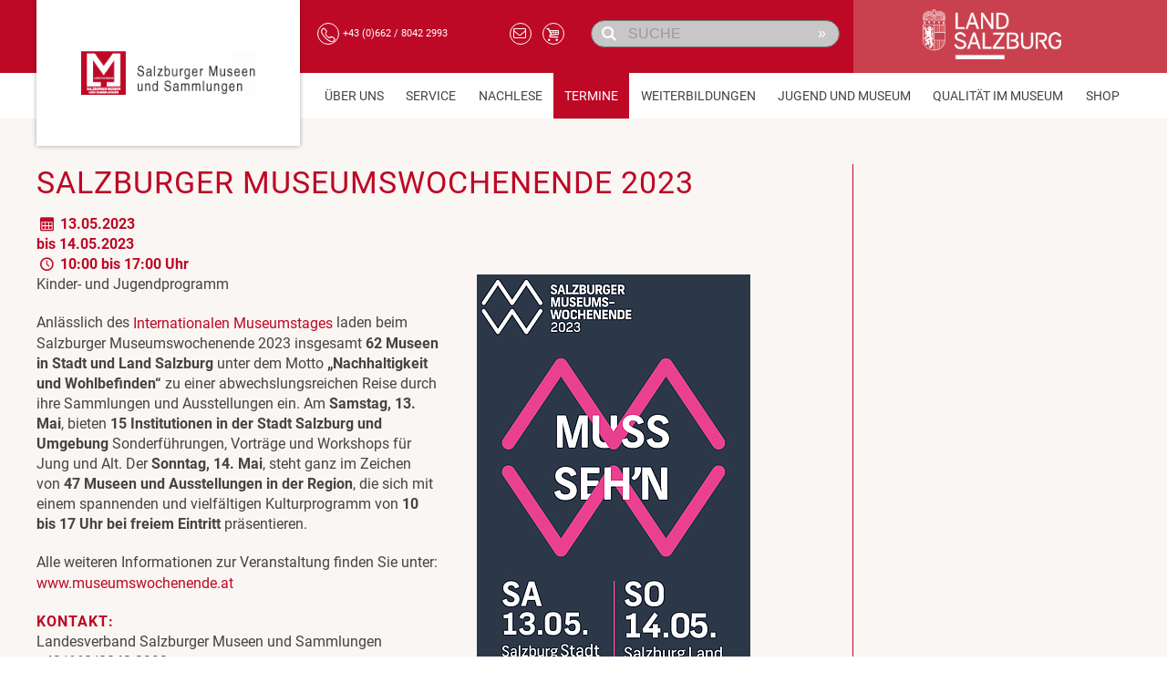

--- FILE ---
content_type: text/html; charset=utf-8
request_url: https://www.salzburgermuseen.at/termine/detail?tx_calendarize_calendar%5Bindex%5D=76505&cHash=e3316c54883f6708090058b401cfb7e4
body_size: 5351
content:
<!DOCTYPE html>
<html lang="de-AT">
<head>

<meta charset="utf-8">
<!-- 
	This website is powered by TYPO3 - inspiring people to share!
	TYPO3 is a free open source Content Management Framework initially created by Kasper Skaarhoj and licensed under GNU/GPL.
	TYPO3 is copyright 1998-2026 of Kasper Skaarhoj. Extensions are copyright of their respective owners.
	Information and contribution at https://typo3.org/
-->



<title>Detail</title>
<meta http-equiv="x-ua-compatible" content="IE=edge" />
<meta name="generator" content="TYPO3 CMS" />
<meta name="viewport" content="width=device-width, initial-scale=1, maximum-scale=1" />
<meta name="twitter:card" content="summary" />
<meta name="revisit-after" content="5 days" />
<meta name="msapplication-tilecolor" content="#fff" />
<meta name="msapplication-tileimage" content="EXT:svktemplate/Resources/Public/img/favicon/mstile-144x144.png" />
<meta name="msapplication-config" content="EXT:svktemplate/Resources/Public/img/favicon/browserconfig.xml" />
<meta name="theme-color" content="#ffffff" />


<link rel="stylesheet" href="/typo3temp/assets/css/7015c8c4ac5ff815b57530b221005fc6.css?1736880527" media="all">
<link rel="stylesheet" href="/_assets/da037883643583719ff1c16a170c14d9/Css/shariff.min.css?1635822648" media="all">
<link rel="stylesheet" href="/_assets/b32ab375c10cd0b9f89bab13bea7d364/Stylesheets/cart.css?1675359462" media="all">
<link rel="stylesheet" href="/_assets/7d2fa8be0e545f26628bd54dcf34aca6/StyleSheets/vendor.min.css?1741189363" media="all">
<link rel="stylesheet" href="/_assets/7d2fa8be0e545f26628bd54dcf34aca6/StyleSheets/bootstrap.min.css?1726502882" media="all">
<link rel="stylesheet" href="/_assets/7d2fa8be0e545f26628bd54dcf34aca6/StyleSheets/styles.museen.min.css?1767357145" media="all">
<link rel="stylesheet" href="/_assets/7d2fa8be0e545f26628bd54dcf34aca6/StyleSheets/rannerFixes.css?1726502882" media="all">
<link rel="stylesheet" href="/_assets/85f14b2d3ccfdfc419116ec13c196097/Css/ke_search_pi1.css?1708687047" media="all">








        
        <link rel="apple-touch-icon" sizes="180x180" href="/_assets/7d2fa8be0e545f26628bd54dcf34aca6/img/favicon/museen/apple-touch-icon.png">
        <link rel="icon" type="image/png" sizes="32x32" href="/museen.favicon.ico">
        <link rel="icon" type="image/png" sizes="16x16" href="/museen.favicon.ico">
        <link rel="manifest" href="/_assets/7d2fa8be0e545f26628bd54dcf34aca6/img/favicon/museen/site.webmanifest">
        <link rel="mask-icon" href="/_assets/7d2fa8be0e545f26628bd54dcf34aca6/img/favicon/museen/safari-pinned-tab.svg" color="#5bbad5">
        <link rel="shortcut icon" href="/museen.favicon.ico">
    

<link rel="canonical" href="https://www.salzburgermuseen.at/termine/detail?tx_calendarize_calendar%5Bindex%5D=76505&amp;cHash=e3316c54883f6708090058b401cfb7e4"/>

</head>
<body id="page-671">





    <div id="headbar" class="uk-visible@m">
        <div class="uk-container">
            <div class="uk-grid uk-grid-small">
                <div class="uk-width-1-4@m left">
                    <div class="logo">
                        <a class="spanover" title="Home" href="/salzburger-museen"></a>
                    </div>
                </div>
                <div class="uk-width-1-4@m left uk-inline">
                    <a href="tel:+4366280422993" class="phone">
                        <i class="circle-icon icon-call"></i>
                        <small>+43 (0)662 / 8042 2993</small>
                    </a>
                    <div class="uk-position-right">
                        <a href="mailto:museen@salzburgervolkskultur.at"><i class="circle-icon icon-mail"></i></a>
                        <a class="link-basket" href="/shop/warenkorb">
                            


    <div class="icon-basket-container">
        <i class="circle-icon icon-basket"></i>
        
    </div>


                        </a>
                    </div>
                </div>
                <div class="uk-width-1-4@m left">
                    <a href="https://www.salzburg.gv.at/themen/kultur/kultursparten/volkskultur" class="sbg-gv-link" target="_blank"></a>
                    
                    
<div id="c1212" class="frame frame-default frame-type-list frame-layout-0"><div class="tx-kesearch-pi1">
	
    <form method="get" id="quicksearch" name="form_kesearch_pi1" action="/suche">
        
            <input type="hidden" name="id" value="834"/>
        
        
        
        

        <div class="uk-inline">
            <span class="uk-form-icon icon-search-1"></span>
            <button type="submit" class="uk-form-icon uk-form-icon-flip">&raquo;</button>
            <input placeholder="SUCHE" class="uk-input" type="text" name="tx_kesearch_pi1[sword]" value="" />
        </div>

        <input id="kesearchpagenumber" type="hidden" name="tx_kesearch_pi1[page]" value="1"/>
        <input id="resetFilters" type="hidden" name="tx_kesearch_pi1[resetFilters]" value="0"/>
        <input id="sortByField" type="hidden" name="tx_kesearch_pi1[sortByField]" value=""/>
        <input id="sortByDir" type="hidden" name="tx_kesearch_pi1[sortByDir]" value=""/>
    </form>

</div>
</div>


                </div>
                <div class="uk-width-1-4@m right">
                    <div class="logo-land">
                        <a href="https://www.salzburg.gv.at/themen/kultur/kultursparten/volkskultur" title="Land Salzburg" target="_blank" class="spanover" rel="noreferrer">
                            
                        </a>
                    </div>
                </div>
            </div>
        </div>
    </div>






    <section id="mainnav" class="mainnav" uk-sticky="start:150; cls-active: uk-navbar-sticky">
        <div class="uk-container">
            <div class="uk-grid uk-grid-small">
                <div class="uk-width-1-4@m left"></div>
                <div class="uk-width-3-4@m left">

                    <nav uk-navbar>
                        <button type="button" class="navbar-toggle uk-hidden@m" uk-toggle="target:.toggle-target; cls:collapsed">
                            <span class="sr-only">Toggle navigation</span>
                            <span class="icon-bar"></span>
                            <span class="icon-bar"></span>
                            <span class="icon-bar"></span>
                        </button>

                        <div class="uk-navbar-brand">
                            <a href="/" class="uk-navbar-item uk-logo" id="logo"></a>
                        </div>

                        <div class="mobileIcons">
                            <a href="tel:+4366280422993"><i class="icon-call"></i></a>
                        </div>

                        <div class="logo-right">
                            <a href="https://www.salzburg.gv.at/themen/kultur/kultursparten/volkskultur" id="logo-right" target="_blank" class="uk-navbar-item uk-logo"></a>
                        </div>

                        <div class="uk-navbar-right toggle-target collapsed">
                            <ul class="uk-navbar-nav">
                                
                                    <li class="">
                                        <a href="/ueber-uns/portrait-leitbild">Über Uns</a>
                                        
                                            <div class="uk-navbar-dropdown">
                                                <ul class="uk-nav uk-navbar-dropdown-nav">
                                                    
                                                        <li class="uk-parent">
                                                            <a href="/ueber-uns/portrait-leitbild">Portrait &amp; Leitbild</a>

                                                            
                                                        </li>
                                                    
                                                        <li class="uk-parent">
                                                            <a href="/ueber-uns/team">Team</a>

                                                            
                                                        </li>
                                                    
                                                        <li class="uk-parent">
                                                            <a href="/ueber-uns/mitgliedsmuseen">Mitgliedsmuseen</a>

                                                            
                                                        </li>
                                                    
                                                        <li class="uk-parent">
                                                            <a href="/ueber-uns/mitglied-werden">Mitglied werden</a>

                                                            
                                                        </li>
                                                    
                                                        <li class="uk-parent">
                                                            <a href="/ueber-uns/partner-unterstuetzer">Partner &amp; Unterstützer</a>

                                                            
                                                        </li>
                                                    
                                                </ul>
                                            </div>
                                        
                                    </li>
                                
                                    <li class="">
                                        <a href="/service/beratung">Service</a>
                                        
                                            <div class="uk-navbar-dropdown">
                                                <ul class="uk-nav uk-navbar-dropdown-nav">
                                                    
                                                        <li class="uk-parent">
                                                            <a href="/service/beratung">Beratung</a>

                                                            
                                                        </li>
                                                    
                                                        <li class="uk-parent">
                                                            <a href="/service/restaurierung-konservierung">Restaurierung &amp; Konservierung</a>

                                                            
                                                        </li>
                                                    
                                                        <li class="uk-parent">
                                                            <a href="/service/edv-inventarisierung-digitalisierung">EDV-Inventarisierung &amp; Digitalisierung</a>

                                                            
                                                        </li>
                                                    
                                                        <li class="uk-parent">
                                                            <a href="/service/mitgliederverwaltung">Vereins- &amp; Mitgliederverwaltung</a>

                                                            
                                                        </li>
                                                    
                                                        <li class="uk-parent">
                                                            <a href="/service/versicherungspaket-fuer-mitgliedsmuseen">Versicherungspaket</a>

                                                            
                                                        </li>
                                                    
                                                        <li class="uk-parent">
                                                            <a href="/service/ehrungen">Ehrungen</a>

                                                            
                                                        </li>
                                                    
                                                        <li class="uk-parent">
                                                            <a href="/service/museumsstatistik">Museumsstatistik</a>

                                                            
                                                        </li>
                                                    
                                                        <li class="uk-parent">
                                                            <a href="/service/datenschutz">Datenschutz</a>

                                                            
                                                        </li>
                                                    
                                                        <li class="uk-parent">
                                                            <a href="/service/uebersetzung-latein">Übersetzung Latein</a>

                                                            
                                                        </li>
                                                    
                                                </ul>
                                            </div>
                                        
                                    </li>
                                
                                    <li class="">
                                        <a href="/nachlese">Nachlese</a>
                                        
                                    </li>
                                
                                    <li class="active">
                                        <a href="/termine">Termine</a>
                                        
                                            <div class="uk-navbar-dropdown">
                                                <ul class="uk-nav uk-navbar-dropdown-nav">
                                                    
                                                        <li class="uk-parent">
                                                            <a href="/sonderausstellungen">Sonderausstellungen</a>

                                                            
                                                        </li>
                                                    
                                                        <li class="uk-parent active">
                                                            <a href="/veranstaltungen">Veranstaltungen</a>

                                                            
                                                        </li>
                                                    
                                                </ul>
                                            </div>
                                        
                                    </li>
                                
                                    <li class="">
                                        <a href="/weiterbildungen">Weiterbildungen</a>
                                        
                                            <div class="uk-navbar-dropdown">
                                                <ul class="uk-nav uk-navbar-dropdown-nav">
                                                    
                                                        <li class="uk-parent">
                                                            <a href="https://bildungsportal.salzburgervolkskultur.at/weiterbildungen/suchergebnis?tx_calendarize_calendar%5BcustomSearch%5D%5Bverbaende%5D%5B%5D=573" target="_blank">Aktuelle Weiterbildungen</a>

                                                            
                                                        </li>
                                                    
                                                        <li class="uk-parent">
                                                            <a href="/lehrgang-der-gast-ist-koenig-1">E-Learning Datenschutz &amp; Informationssicherheit</a>

                                                            
                                                        </li>
                                                    
                                                </ul>
                                            </div>
                                        
                                    </li>
                                
                                    <li class="">
                                        <a href="/jugend-und-museum/museumspaedagogik">Jugend und Museum</a>
                                        
                                            <div class="uk-navbar-dropdown">
                                                <ul class="uk-nav uk-navbar-dropdown-nav">
                                                    
                                                        <li class="uk-parent">
                                                            <a href="/jugend-und-museum/museumspaedagogik">Museumspädagogik</a>

                                                            
                                                        </li>
                                                    
                                                        <li class="uk-parent">
                                                            <a href="/jugend-und-museum/museumsjugend">Museumsjugend</a>

                                                            
                                                        </li>
                                                    
                                                        <li class="uk-parent">
                                                            <a href="/jugend-und-museum/preis-fuer-vorwissenschaftliche-arbeiten">Preis für Vorwissenschaftliche Arbeiten</a>

                                                            
                                                        </li>
                                                    
                                                </ul>
                                            </div>
                                        
                                    </li>
                                
                                    <li class="">
                                        <a href="/qualitaet-im-museum">Qualität im Museum</a>
                                        
                                            <div class="uk-navbar-dropdown">
                                                <ul class="uk-nav uk-navbar-dropdown-nav">
                                                    
                                                        <li class="uk-parent">
                                                            <a href="/qualitaet-im-museum/museumsregistrierung">Museumsregistrierung</a>

                                                            
                                                        </li>
                                                    
                                                        <li class="uk-parent">
                                                            <a href="/qualitaet-im-museum/oesterreichisches-museumsguetesiegel">Österreichisches Museumsgütesiegel</a>

                                                            
                                                        </li>
                                                    
                                                        <li class="uk-parent">
                                                            <a href="/qualitaet-im-museum/kooperation-universitaet-salzburg">Kooperation Universität Salzburg</a>

                                                            
                                                        </li>
                                                    
                                                        <li class="uk-parent">
                                                            <a href="/qualitaet-im-museum/digitales-museum">Museum Online</a>

                                                            
                                                        </li>
                                                    
                                                        <li class="uk-parent">
                                                            <a href="/qualitaet-im-museum/nachhaltigkeit-im-museum">Nachhaltigkeit im Museum</a>

                                                            
                                                        </li>
                                                    
                                                        <li class="uk-parent">
                                                            <a href="/qualitaet-im-museum/entsammeln/deakzession">Entsammeln</a>

                                                            
                                                        </li>
                                                    
                                                        <li class="uk-parent">
                                                            <a href="/qualitaet-im-museum/foerderungen">Förderungen</a>

                                                            
                                                        </li>
                                                    
                                                        <li class="uk-parent">
                                                            <a href="/qualitaet-im-museum/ausschreibungen-und-preise">Ausschreibungen und Preise</a>

                                                            
                                                        </li>
                                                    
                                                </ul>
                                            </div>
                                        
                                    </li>
                                
                                    <li class="">
                                        <a href="/shop/uebersicht">Shop</a>
                                        
                                            <div class="uk-navbar-dropdown">
                                                <ul class="uk-nav uk-navbar-dropdown-nav">
                                                    
                                                        <li class="uk-parent">
                                                            <a href="/shop/uebersicht">Produkte</a>

                                                            
                                                        </li>
                                                    
                                                        <li class="uk-parent">
                                                            <a href="/shop/versandkosten">Versandkosten</a>

                                                            
                                                        </li>
                                                    
                                                </ul>
                                            </div>
                                        
                                    </li>
                                
                            </ul>
                        </div>

                    </nav>
                </div>
            </div>

            <nav class="uk-container subnav uk-hidden@m" uk-navbar>
                <div class="uk-navbar-center">
                    <ul class="uk-navbar-nav">
                        <li>
                            <a href="tel:+4366280422993"><i class="circle-icon icon-call"></i></a>
                        </li>
                        <li>
                            <a href="mailto:museen@salzburgervolkskultur.at"><i class="circle-icon icon-mail"></i></a>
                        </li>
                        
                            <li>
                                <a class="link-basket" href="/shop/warenkorb">
                                    


    <div class="icon-basket-container">
        <i class="circle-icon icon-basket"></i>
        
    </div>


                                </a>
                            </li>
                        
                        <li>
                            <a href="#" uk-toggle="target: #searchform-container"><i class="circle-icon icon-search-1"></i></a>
                        </li>
                    </ul>
                </div>
            </nav>

            <div id="searchform-container" class="uk-modal" uk-modal>
                <div class="uk-modal-dialog uk-modal-body">
                    <h2 class="uk-modal-title">Suche</h2>
                    
<div id="c1212" class="frame frame-default frame-type-list frame-layout-0"><div class="tx-kesearch-pi1">
	
    <form method="get" id="quicksearch" name="form_kesearch_pi1" action="/suche">
        
            <input type="hidden" name="id" value="834"/>
        
        
        
        

        <div class="uk-inline">
            <span class="uk-form-icon icon-search-1"></span>
            <button type="submit" class="uk-form-icon uk-form-icon-flip">&raquo;</button>
            <input placeholder="SUCHE" class="uk-input" type="text" name="tx_kesearch_pi1[sword]" value="" />
        </div>

        <input id="kesearchpagenumber" type="hidden" name="tx_kesearch_pi1[page]" value="1"/>
        <input id="resetFilters" type="hidden" name="tx_kesearch_pi1[resetFilters]" value="0"/>
        <input id="sortByField" type="hidden" name="tx_kesearch_pi1[sortByField]" value=""/>
        <input id="sortByDir" type="hidden" name="tx_kesearch_pi1[sortByDir]" value=""/>
    </form>

</div>
</div>


                    <button class="uk-modal-close uk-hidden" type="button" class="btn btn-default">Abbrechen</button>
                </div>
            </div>

        </div>
    </section>

    <div class="menu-margin-bottom"></div>

















<div class="uk-container">
    

    

    

    

    

    

    

    

    

    <div class="uk-grid uk-grid-small">

        <div class="uk-width-3-4@m">
            <div class="uk-container area-left margin-bottom-30px">
                
<div id="c689" class="frame frame-default frame-type-list frame-layout-0"><div class="calendarize"><div class="panel panel-default"><div class="panel-body"><h1>Salzburger Museumswochenende 2023</h1><div class="date"><i class="icon-calendar"></i> 
                13.05.2023
                
                    <span>
                        bis 14.05.2023
                    </span></div><div class="date time"><i class="icon-clock"></i> 10:00 bis 17:00 Uhr
                    
            </div><div class="eventdetail"><div><div class="uk-align-right"><div class="simpleGallery"><a href="/fileadmin/user_upload/museen/_news/MW_2023_Newsletter-Inserat.jpg"><img src="/fileadmin/user_upload/museen/_processed_/8/5/csm_MW_2023_Newsletter-Inserat_85b79b1fcb.jpg" width="300" height="431" alt="" /></a></div></div>
            
            Kinder- und Jugendprogramm
            <p><p>Anlässlich des&nbsp;<a href="http://icom-oesterreich.at/news/internationaler-museumstag-2023" target="_blank" rel="noreferrer">Internationalen Museumstages</a>&nbsp;laden beim Salzburger Museumswochenende 2023 insgesamt <strong>62&nbsp;Museen in Stadt und Land Salzburg</strong> unter dem&nbsp;Motto&nbsp;<strong>„Nachhaltigkeit und Wohlbefinden“</strong>&nbsp;zu einer abwechslungsreichen Reise durch ihre Sammlungen und Ausstellungen ein. Am&nbsp;<strong>Samstag, 13. Mai</strong>,&nbsp;bieten <strong>15&nbsp;Institutionen in der Stadt Salzburg und Umgebung</strong> Sonderführungen, Vorträge und Workshops für Jung und Alt. Der <strong>Sonntag, 14. Mai</strong>,&nbsp;steht ganz im Zeichen von&nbsp;<strong>47&nbsp;Museen und Ausstellungen in der Region</strong>, die sich mit einem spannenden&nbsp;und vielfältigen&nbsp;Kulturprogramm von <strong>10 bis 17 Uhr</strong>&nbsp;<strong>bei freiem Eintritt </strong>präsentieren.</p><p>Alle weiteren Informationen zur Veranstaltung finden Sie unter: <a href="http://www.museumswochenende.at" target="_blank" rel="noreferrer">www.museumswochenende.at</a></p></p><div class="block"><h4>KONTAKT:</h4>
                Landesverband Salzburger Museen und Sammlungen<br/>
                +43/662/8042-2993<br/><a style="max-width:350px;" href="mailto:museen@salzburgervolkskultur.at">museen@salzburgervolkskultur.at</a><br/><a style="max-width:350px;" href="https://www.museumswochenende.at/">https://www.museumswochenende.at/</a><br/></div><div class="block"><h4>VERANSTALTUNGSORT:</h4>
                Stadt und Land Salzburg<br/>
                Von A wie Adnet bis Z wie Zederhaus<br/>
                5020 Bundesland Salzburg<br/></div><div class="block"><h4>DOWNLOADS:</h4><div class="downloads"><a href="/fileadmin/user_upload/museen/_news/MW_2023_Flyer_web_1_.pdf">
                                    
                                Flyer MWE 2023
                            </a><br></div></div></div></div></div></div></div></div>


            </div>
        </div>

        <div class="uk-width-1-4@m">
            
        </div>

    </div>

</div>



<footer>
    <div class="uk-container">
        <div uk-grid>
            <div class="uk-width-1-3@m">
                <div class="fullheight-container">

                    
<div id="c2320" class="frame frame-default frame-type-clubLogos frame-layout-0"><div class="uk-grid uk-grid-small vereins-logos uk-child-width-expand"><div class="uk-width-1-4 uk-width-auto@l"><div class="teaser"><div class="vereins-logos--imagecontainer" style="background-image: url('/fileadmin/user_upload/svk/svk-v24-weiss.png')"></div><a href="https://www.salzburgervolkskultur.at/"></a></div></div></div></div>



                </div>
            </div>
            <div class="uk-width-1-3@m uk-text-center">
                <div class="fullheight-container">
                    <div class="uk-position-center">

                        



    
        <a href="/kontakt">Kontakt</a>
         |
    
        <a href="/sitemap">Sitemap</a>
         |
    
        <a href="http://eepurl.com/dLSJrc">Anmeldung Newsletter</a>
         |
    
        <a href="/impressum">Impressum</a>
         |
    
        <a href="/datenschutz">Datenschutz</a>
        
    
















                    </div>
                </div>
            </div>
            <div class="uk-width-expand@m">
                <div class="fullheight-container right">

                    
                    
                </div>
            </div>
        </div>
    </div>
</footer>
<a href="#" id="back_to_top"><i></i></a>






    


    <script type="text/plain" data-cookiecategory="analytics"> 
    (function() {
        var gaProperty = 'G-3EX3G080KW';

        var disableStr = 'ga-disable-' + gaProperty;
        if (document.cookie.indexOf(disableStr + '=true') > -1) {window[disableStr] = true; }
        function gaOptout() {document.cookie = disableStr + '=true; expires=Thu, 31 Dec 2099 23:59:59 UTC; path=/';window[disableStr] = true;alert('Das Tracking ist jetzt deaktiviert');}

        if (window[disableStr] == true) return;
        var gtagScript = document.createElement('script');
        gtagScript.async = true;
        gtagScript.src = 'https://www.googletagmanager.com/gtag/js?id=' + gaProperty;
        document.head.appendChild(gtagScript);

        gtagScript.onload = function() {
            window.dataLayer = window.dataLayer || [];
            function gtag(){dataLayer.push(arguments);}
            window.gtag = gtag;

            gtag('js', new Date());
            gtag('config', gaProperty, { 'anonymize_ip': true }); 
        };
    })();
    </script>
<script src="/_assets/7d2fa8be0e545f26628bd54dcf34aca6/JavaScript/vendor.min.js?1741189362"></script>

<script src="/_assets/da037883643583719ff1c16a170c14d9/JavaScript/shariff.complete.js?1635822648"></script>
<script src="/_assets/b32ab375c10cd0b9f89bab13bea7d364/JavaScripts/cart.js?1675359462"></script>
<script src="/_assets/7d2fa8be0e545f26628bd54dcf34aca6/JavaScript/scripts.min.js?1741863118"></script>



</body>
</html>

--- FILE ---
content_type: text/css; charset=utf-8
request_url: https://www.salzburgermuseen.at/_assets/7d2fa8be0e545f26628bd54dcf34aca6/StyleSheets/styles.museen.min.css?1767357145
body_size: 13116
content:
/*!
 * Salzburger Volkskultur v1.0.0 (http://www.salzburgervolkskultur.at)
 * Copyright 2019-2026 ranner.de
 */.alt-font,.body-font,.heading-font,body{font-family:Roboto,sans-serif}.sr-only,a{overflow:hidden}.btn,a,ul li:before{display:inline-block}.btn,.btn.download,.supercenter{position:relative}#headbar form#quicksearch button,#headbar-bildungsprogramm form#quicksearch button,#headbar-svk form#quicksearch button,#subnav-right li a,.alt-font,.eventslist .more .btn,.eventslist h2,.newslist .more .btn,.newslist h2,h1{text-transform:uppercase}.pagination,ul li,ul.memberlist,ul.memberlist ul,ul.multi-column,ul.uk-pagination{list-style:none}.contactdetail img,a,hr{max-width:100%}.heading-font{font-weight:900;letter-spacing:1px;color:#BD0926}.body-font,body,em{color:#444}.alt-font{letter-spacing:2px}.supercenter{top:50%;-webkit-transform:translateY(-50%);-ms-transform:translateY(-50%);transform:translateY(-50%);margin:0 auto}.animated{-webkit-animation-duration:1s;animation-duration:1s;-webkit-animation-fill-mode:both;animation-fill-mode:both}.animated.infinite{-webkit-animation-iteration-count:infinite;animation-iteration-count:infinite}@-webkit-keyframes bounce{20%,53%,80%,from,to{-webkit-animation-timing-function:cubic-bezier(.215,.61,.355,1);animation-timing-function:cubic-bezier(.215,.61,.355,1);-webkit-transform:translate3d(0,0,0);transform:translate3d(0,0,0)}40%,43%{-webkit-animation-timing-function:cubic-bezier(.755,.05,.855,.06);animation-timing-function:cubic-bezier(.755,.05,.855,.06);-webkit-transform:translate3d(0,-30px,0);transform:translate3d(0,-30px,0)}70%{-webkit-animation-timing-function:cubic-bezier(.755,.05,.855,.06);animation-timing-function:cubic-bezier(.755,.05,.855,.06);-webkit-transform:translate3d(0,-15px,0);transform:translate3d(0,-15px,0)}90%{-webkit-transform:translate3d(0,-4px,0);transform:translate3d(0,-4px,0)}}@keyframes bounce{20%,53%,80%,from,to{-webkit-animation-timing-function:cubic-bezier(.215,.61,.355,1);animation-timing-function:cubic-bezier(.215,.61,.355,1);-webkit-transform:translate3d(0,0,0);transform:translate3d(0,0,0)}40%,43%{-webkit-animation-timing-function:cubic-bezier(.755,.05,.855,.06);animation-timing-function:cubic-bezier(.755,.05,.855,.06);-webkit-transform:translate3d(0,-30px,0);transform:translate3d(0,-30px,0)}70%{-webkit-animation-timing-function:cubic-bezier(.755,.05,.855,.06);animation-timing-function:cubic-bezier(.755,.05,.855,.06);-webkit-transform:translate3d(0,-15px,0);transform:translate3d(0,-15px,0)}90%{-webkit-transform:translate3d(0,-4px,0);transform:translate3d(0,-4px,0)}}.animated.bounce{-webkit-animation-name:bounce;animation-name:bounce;-webkit-transform-origin:center bottom;transform-origin:center bottom}@-webkit-keyframes bounceLitte{20%,53%,80%,from,to{-webkit-animation-timing-function:cubic-bezier(.215,.61,.355,1);animation-timing-function:cubic-bezier(.215,.61,.355,1);-webkit-transform:translate3d(0,0,0);transform:translate3d(0,0,0)}40%,43%{-webkit-animation-timing-function:cubic-bezier(.755,.05,.855,.06);animation-timing-function:cubic-bezier(.755,.05,.855,.06);-webkit-transform:translate3d(0,-15px,0);transform:translate3d(0,-15px,0)}70%{-webkit-animation-timing-function:cubic-bezier(.755,.05,.855,.06);animation-timing-function:cubic-bezier(.755,.05,.855,.06);-webkit-transform:translate3d(0,-15px,0);transform:translate3d(0,-7px,0)}90%{-webkit-transform:translate3d(0,-2px,0);transform:translate3d(0,-2px,0)}}@keyframes bounceLitte{20%,53%,80%,from,to{-webkit-animation-timing-function:cubic-bezier(.215,.61,.355,1);animation-timing-function:cubic-bezier(.215,.61,.355,1);-webkit-transform:translate3d(0,0,0);transform:translate3d(0,0,0)}40%,43%{-webkit-animation-timing-function:cubic-bezier(.755,.05,.855,.06);animation-timing-function:cubic-bezier(.755,.05,.855,.06);-webkit-transform:translate3d(0,-15px,0);transform:translate3d(0,-15px,0)}70%{-webkit-animation-timing-function:cubic-bezier(.755,.05,.855,.06);animation-timing-function:cubic-bezier(.755,.05,.855,.06);-webkit-transform:translate3d(0,-7px,0);transform:translate3d(0,-7px,0)}90%{-webkit-transform:translate3d(0,-2px,0);transform:translate3d(0,-2px,0)}}.animated.bounceLitte{-webkit-animation-name:bounceLitte;animation-name:bounceLitte;-webkit-transform-origin:center bottom;transform-origin:center bottom}@-webkit-keyframes rotateInUpRight{from{-webkit-transform-origin:right bottom;transform-origin:right bottom;-webkit-transform:rotate3d(0,0,1,-90deg);transform:rotate3d(0,0,1,-90deg);opacity:0}to{-webkit-transform-origin:right bottom;transform-origin:right bottom;-webkit-transform:none;transform:none;opacity:1}}@keyframes rotateInUpRight{from{-webkit-transform-origin:right bottom;transform-origin:right bottom;-webkit-transform:rotate3d(0,0,1,-90deg);transform:rotate3d(0,0,1,-90deg);opacity:0}to{-webkit-transform-origin:right bottom;transform-origin:right bottom;-webkit-transform:none;transform:none;opacity:1}}.animated.rotateInUpRight{-webkit-animation-name:rotateInUpRight;animation-name:rotateInUpRight}@-webkit-keyframes flip{from{-webkit-transform:perspective(400px) rotate3d(0,1,0,-360deg);transform:perspective(400px) rotate3d(0,1,0,-360deg);-webkit-animation-timing-function:ease-out;animation-timing-function:ease-out}40%{-webkit-transform:perspective(400px) translate3d(0,0,150px) rotate3d(0,1,0,-190deg);transform:perspective(400px) translate3d(0,0,150px) rotate3d(0,1,0,-190deg);-webkit-animation-timing-function:ease-out;animation-timing-function:ease-out}50%{-webkit-transform:perspective(400px) translate3d(0,0,150px) rotate3d(0,1,0,-170deg);transform:perspective(400px) translate3d(0,0,150px) rotate3d(0,1,0,-170deg);-webkit-animation-timing-function:ease-in;animation-timing-function:ease-in}80%{-webkit-transform:perspective(400px) scale3d(.95,.95,.95);transform:perspective(400px) scale3d(.95,.95,.95);-webkit-animation-timing-function:ease-in;animation-timing-function:ease-in}to{-webkit-transform:perspective(400px);transform:perspective(400px);-webkit-animation-timing-function:ease-in;animation-timing-function:ease-in}}@keyframes flip{from{-webkit-transform:perspective(400px) rotate3d(0,1,0,-360deg);transform:perspective(400px) rotate3d(0,1,0,-360deg);-webkit-animation-timing-function:ease-out;animation-timing-function:ease-out}40%{-webkit-transform:perspective(400px) translate3d(0,0,150px) rotate3d(0,1,0,-190deg);transform:perspective(400px) translate3d(0,0,150px) rotate3d(0,1,0,-190deg);-webkit-animation-timing-function:ease-out;animation-timing-function:ease-out}50%{-webkit-transform:perspective(400px) translate3d(0,0,150px) rotate3d(0,1,0,-170deg);transform:perspective(400px) translate3d(0,0,150px) rotate3d(0,1,0,-170deg);-webkit-animation-timing-function:ease-in;animation-timing-function:ease-in}80%{-webkit-transform:perspective(400px) scale3d(.95,.95,.95);transform:perspective(400px) scale3d(.95,.95,.95);-webkit-animation-timing-function:ease-in;animation-timing-function:ease-in}to{-webkit-transform:perspective(400px);transform:perspective(400px);-webkit-animation-timing-function:ease-in;animation-timing-function:ease-in}}.animated.flip{-webkit-backface-visibility:visible;backface-visibility:visible;-webkit-animation-name:flip;animation-name:flip}@-webkit-keyframes fadeInLeft{from{opacity:0;-webkit-transform:translate3d(-100%,0,0);transform:translate3d(-100%,0,0)}to{opacity:1;-webkit-transform:none;transform:none}}@keyframes fadeInLeft{from{opacity:0;-webkit-transform:translate3d(-100%,0,0);transform:translate3d(-100%,0,0)}to{opacity:1;-webkit-transform:none;transform:none}}.animated.fadeInLeft{-webkit-animation-name:fadeInLeft;animation-name:fadeInLeft}@-webkit-keyframes fadeInUp{from{opacity:0;-webkit-transform:translate3d(0,100%,0);transform:translate3d(0,100%,0)}to{opacity:1;-webkit-transform:none;transform:none}}@keyframes fadeInUp{from{opacity:0;-webkit-transform:translate3d(0,100%,0);transform:translate3d(0,100%,0)}to{opacity:1;-webkit-transform:none;transform:none}}.animated.fadeInUp{-webkit-animation-name:fadeInUp;animation-name:fadeInUp}body,html{font-size:16px}body{background:#f9f6f3;webkit-tap-highlight-color:#bbb}::-moz-selection{color:#fff;text-shadow:none;background:#555}::selection{color:#fff;text-shadow:none;background:#555}img::selection{color:#fff;background:0 0}img::-moz-selection{color:#fff;background:0 0}a{-webkit-transition:all .35s;-moz-transition:all .35s;transition:all .35s;color:#BD0926;text-overflow:ellipsis;vertical-align:middle}a:focus,a:hover{color:#740617;outline:0}a img{outline:0}hr{border-width:1px;border-color:#BD0926}em{font-style:italic}.red{color:#900}.btn{color:#fff;font-size:1em;border:1px solid #BD0926;background-color:#BD0926;border-radius:.5em;padding:.5em 1.5em;text-decoration:none}.btn:hover{background-color:#8c071c;color:#fff;text-decoration:none}.btn.active{background:#fff;border:1px solid #BD0926;color:#BD0926}.btn.download{background:0 0;padding:0 25px 0 0;border:none;color:#BD0926}.btn.download:after{font-family:fontello;content:"\E805";position:absolute;right:0;top:0}.btn.progress-show{padding-left:30px}.btn.progress-show:before{content:' ';position:absolute;left:5px;display:block;width:20px;height:20px;background:url(../img/icons/progress_ani.gif) center center no-repeat;background-size:cover}.btn.btn-default{font-size:14px;padding:6px 12px}.btn.accordion{font-size:14px;padding:12px;display:block;text-align:left}.area-left,.padding-right-1-8{padding-right:12.5%!important}.transparent{opacity:0;visibility:hidden}.bold{font-weight:700}hr.light{border-color:#fff}.bg-white{background:#fff}.font-thin{font-weight:200}.font-thinest{font-weight:100}.font-normal{font-weight:400}.font-boldest{font-weight:700;font-weight:800}.h1,.h2,.h3,.h4,.h5,.h6,h1,h2,h3,h4,h5,h6{font-family:Roboto,sans-serif;font-weight:900;letter-spacing:1px;color:#BD0926;margin:0 0 .67em}h1,h2,header>h3,ul li:before{font-weight:400}@media (max-width:600px){h1{font-size:20px;margin-bottom:10px}}h2{font-size:30px}@media (max-width:600px){h2{font-size:20px;margin-bottom:10px}}header>h3{color:#444;font-size:25px;margin:20px 0}ul.multi-column{-moz-column-count:2;-moz-column-gap:20px;-moz-column-fill:auto;-webkit-column-count:2;-webkit-column-gap:20px;-webkit-column-fill:auto;column-count:2;column-gap:20px;column-fill:auto;columns:2;-webkit-columns:2;-moz-columns:2}ul{padding-left:0}ul li{padding-left:1em;position:relative}ul li:before{position:absolute;left:0;top:0;text-align:center;content:'»';margin-right:.25em}.fullheight-container{position:relative;height:100%;min-height:1px;display:flex}.text-muted{color:#848484}.small,.text-small{font-size:.8em}.text-justify{text-align:justify}.bg-fixed{background-attachment:fixed}.no-wrap{white-space:nowrap}.no-border{border:none!important}.floatLeft{float:left}img.floatLeft{margin-top:5px;margin-right:15px;margin-bottom:15px}.bg-contain{background-position:center center;background-repeat:no-repeat;background-size:contain}.margin-top-0px{margin-top:0!important}.margin-top-15px{margin-top:15px!important}.margin-top-20px{margin-top:20px!important}.margin-top-30px{margin-top:30px!important}.margin-top-40px{margin-top:40px!important}.margin-top-50px{margin-top:50px!important}.margin-bottom-0px{margin-bottom:0!important}.margin-bottom-15px{margin-bottom:15px!important}.margin-bottom-20px{margin-bottom:20px!important}.margin-bottom-30px{margin-bottom:30px!important}.margin-bottom-40px{margin-bottom:40px!important}.margin-bottom-50px{margin-bottom:50px!important}.margin-bottom-60px{margin-bottom:60px!important}.margin-left-minus-10px{margin-left:-10px}.margin-left-minus-15px{margin-left:-15px}.no-padding,.sr-only{padding:0}.border-right{border-right:1px solid #BD0926!important}.mapContainer{width:100%;height:500px}.regsign{display:inline-block}.regsign::before{content:"\00AE";font-style:normal;vertical-align:super;font-size:.5em}#breadcrumb ul:before,#headbar .left a,#headbar .left.uk-inline a.phone>*,#headbar-bildungsprogramm .left.uk-inline a.phone>*,#headbar-svk .left.uk-inline a.phone>*,#mainnav.mainnav .uk-navbar-nav li a{vertical-align:middle}input.touchspin{width:100px}q{quotes:"\201C" "\201D" "\2018" "\2019"}.sr-only{position:absolute;width:1px;height:1px;margin:-1px;clip:rect(0,0,0,0);border:0}.no-before:before{display:none!important}.no-margin{margin:0!important}.spanover{position:absolute!important;top:0;left:0;bottom:0;right:0}.position-relative{position:relative}.display-block{display:block}.display-inline-block{display:inline-block}.display-inline{display:inline}.text-color-main{color:#BD0926}#breadcrumb{background:rgba(255,255,255,.75);border-bottom:2px solid #eee}#breadcrumb ul:before{content:" ";display:inline-block;width:25px;height:25px}#breadcrumb ul li{display:inline-block;margin:10px 10px 10px 0;font-size:14px}#breadcrumb ul li:before{content:"»";position:relative;line-height:.6em;top:-.125em}#breadcrumb ul li:nth-child(1){padding-left:5px}#breadcrumb ul li:nth-child(1):before{content:""}.link-basket{position:relative;overflow:visible!important}.link-basket .icon-basket-container{overflow:hidden}.link-basket .uk-badge{position:absolute;top:-10px;left:50%}.circle-icon{border:1px solid #fff;border-radius:50%;display:inline-block;width:1.5em;height:1.5em;margin-left:.25em;margin-right:.25em;overflow:hidden;float:left}.circle-icon:before{display:block;margin:0 auto;text-align:center;line-height:1.5em}.circle-icon:hover:before{font-weight:700}.circle-icon.icon-mail::before{left:auto;line-height:1.5em}.vereins-logos hr{clear:both;display:table;visibility:hidden;height:15px;width:100%}.vereins-logos.uk-grid{margin-top:40px}.vereins-logos .teaser{padding-top:66%;position:relative;background:#fff;border:1px solid #c7c7c7}.vereins-logos .teaser:hover{border-color:#BD0926}.vereins-logos .teaser a,.vereins-logos .teaser>div{position:absolute;top:0;left:0;right:0;bottom:0;margin:10px}.vereins-logos .teaser a.fullcover,.vereins-logos .teaser>div.fullcover{margin:0;background-size:cover}.vereins-logos--imagecontainer{background-color:#fff;background-repeat:no-repeat;background-position:center center;background-size:contain}.logo-volkstanz{background:url(../img/logo/volkstanz-quer.png) center center no-repeat #fff;background-size:contain}.logo-svk-white{background:url(../img/logo/svk-v24-weiss.png) center center no-repeat #fff;background-size:contain}.logo-heimatvereine{background:url(../img/logo/heimatvereine.png) center center no-repeat #fff;background-size:contain}.logo-schuetzen{background:url(../img/logo/schuetzen.png) center center no-repeat #fff;background-size:contain}.logo-volksliedwerk{background:url(../img/logo/volksliedwerk.png) center center no-repeat #fff;background-size:contain}.logo-blasmusik{background:url(../img/logo/blasmusik.png) center center no-repeat #fff;background-size:contain}.logo-choere{background:url(../img/logo/choere.png) center center no-repeat #fff;background-size:contain}.logo-museen{background:url(../img/logo/museen.png) center center no-repeat #fff;background-size:contain}.logo-verbaende{background:url(../img/logo/verbaende.png) center center no-repeat #fff;background-size:contain}.logo-bildungsprogramm{background:url(../img/logo/bildungsprogramm-v24.png) center center no-repeat #fff;background-size:contain}.area-left{border-right:1px solid #BD0926!important}@media (max-width:959px){.area-left{padding-right:0!important;border-right:none!important}}.uk-accordion.list .uk-accordion-content{margin-top:-5px;background:#c7c7c7;padding:0 15px}.contactdetail h2{font-size:16px;font-weight:700}table.contacts td.name{padding-right:35px;text-align:right;position:relative}table.contacts td.name a.link-detail{position:absolute;right:5px;top:3px;font-size:11px;color:#fff}table.contacts td.name a.link-detail .circle-icon{border-color:#fff;background:#BD0926}table.contacts td.name a.link-detail:hover{color:#BD0926}table.contacts td.name a.link-detail:hover .circle-icon{background:#fff;border-color:#fff}table.contacts tr th{background:#fff;color:#BD0926;font-weight:700}table.contacts tr td,table.contacts tr th{padding:3px 12px;font-size:.875rem}table.contacts tbody:before{content:".";display:block;line-height:10px;text-indent:-99999px}table.contacts thead:before{content:".";display:block;line-height:20px;text-indent:-99999px}#subnav-right li:before,.uk-accordion li:before{content:''}.uk-container{width:100%;max-width:1300px;box-sizing:border-box}.uk-container.center{width:auto;box-sizing:content-box}.uk-open>.uk-modal-dialog{border-radius:20px 0;position:relative}.uk-open>.uk-modal-dialog .uk-modal-close.close-x{position:absolute;top:5px;right:5px;border:0}.uk-grid>.uk-width-auto,.uk-grid>.uk-width-auto\@l,.uk-grid>.uk-width-auto\@m,.uk-grid>.uk-width-auto\@s{flex:1 1 auto}.uk-grid>*>.uk-margin-small,.uk-grid>*>.uk-margin-small-bottom{margin-bottom:10px}.uk-grid>*>.uk-margin-medium,.uk-grid>*>.uk-margin-medium-bottom{margin-bottom:40px}.uk-grid>*>.uk-margin-large,.uk-grid>*>.uk-margin-large-bottom{margin-bottom:70px}.uk-form-controls>.half{max-width:49%;min-width:130px}.uk-accordion li{padding-left:0}.uk-accordion li a.uk-accordion-title{color:#fff;border:1px solid #BD0926;background-color:#BD0926;border-radius:.5em;padding:.5em .5em .5em 1em;text-decoration:none;position:relative;font-size:1em;display:block}.uk-cover-container.teaser .overlay p,ul.memberlist li:before,ul.memberlist ul li:before,ul.uk-pagination li::before{display:none}.uk-accordion li a.uk-accordion-title:hover{background-color:#8c071c;color:#fff;text-decoration:none}.uk-accordion li a.uk-accordion-title.active{background:#fff;border:1px solid #BD0926;color:#BD0926}@media (min-width:960px){.uk-accordion li a.uk-accordion-title{padding:1em}}.uk-input,.uk-select,.uk-textarea{border-color:#BD0926;border-radius:6px}.uk-navbar-dropdown{padding:15px}.uk-input.undisable{border-color:#BD0926;background:#fff}.uk-navbar .uk-navbar-nav{gap:0;flex-wrap:wrap-reverse;align-self:flex-end}.icon-mail::before{position:relative;left:-.2em;font-size:.9em;line-height:1.111em}.icon-angle-double-right::before{font-family:uni;content:'»'}.tx-cart-products span.price{white-space:nowrap}.tx-cart-products .small.teaser h1,.tx-cart-products .small.teaser h2,.tx-cart-products .small.teaser h3,.tx-cart-products .small.teaser h4,.tx-cart-products .small.teaser h5,.tx-cart-products .small.teaser h6{font-size:1em;font-weight:700}.tx-cart-products .small.teaser p{margin:0;padding:0}.tx-cart-products td .product-image{max-width:100%}ul.memberlist .uk-grid{margin-top:0}ul.memberlist li{padding:3px 0}ul.memberlist li .uk-badge{color:#BD0926!important;background:#fff;position:absolute;right:30px}ul.memberlist li .expand{width:15px;height:25px;position:absolute;background-image:url(data:image/svg+xml;charset=UTF-8,%3Csvg%20width%3D%2213%22%20height%3D%2213%22%20viewBox%3D%220%200%2013%2013%22%20xmlns%3D%22http%3A%2F%2Fwww.w3.org%2F2000%2Fsvg%22%3E%0A%20%20%20%20%3Crect%20fill%3D%22%23666%22%20width%3D%2213%22%20height%3D%221%22%20x%3D%220%22%20y%3D%226%22%20%2F%3E%0A%20%20%20%20%3Crect%20fill%3D%22%23666%22%20width%3D%221%22%20height%3D%2213%22%20x%3D%226%22%20y%3D%220%22%20%2F%3E%0A%3C%2Fsvg%3E);background-repeat:no-repeat;background-position:50% 50%;right:10px}ul.memberlist li .expand.open{background-image:url(data:image/svg+xml;charset=UTF-8,%3Csvg%20width%3D%2213%22%20height%3D%2213%22%20viewBox%3D%220%200%2013%2013%22%20xmlns%3D%22http%3A%2F%2Fwww.w3.org%2F2000%2Fsvg%22%3E%0A%20%20%20%20%3Crect%20fill%3D%22%23666%22%20width%3D%2213%22%20height%3D%221%22%20x%3D%220%22%20y%3D%226%22%20%2F%3E%0A%3C%2Fsvg%3E)}body #CybotCookiebotDialog{border:10px solid #BD0926}body #CybotCookiebotDialog:after{content:' ';position:fixed;z-index:99999;background-color:rgba(0,0,0,.1);left:0;right:0;bottom:0;top:0}.pagination .page-link,body #CybotCookiebotDialog #CybotCookiebotDialogBody{position:relative;background-color:#fff}body #CybotCookiebotDialog #CybotCookiebotDialogBody a#CybotCookiebotDialogBodyLevelButtonLevelOptinAllowallSelection,body #CybotCookiebotDialog #CybotCookiebotDialogBody a#CybotCookiebotDialogBodyLevelButtonLevelOptinDeclineAll{background-color:#bbb!important;border:1px solid #999!important}body #CybotCookiebotDialog #CybotCookiebotDialogBody a#CybotCookiebotDialogBodyLevelButtonLevelOptinAllowallSelection:hover,body #CybotCookiebotDialog #CybotCookiebotDialogBody a#CybotCookiebotDialogBodyLevelButtonLevelOptinDeclineAll:hover{background-color:#aaa!important}body #CybotCookiebotDialog #CybotCookiebotDialogBody a#CybotCookiebotDialogBodyLevelButtonLevelOptinAllowAll{padding:15px 0;background-color:green}body #CybotCookiebotDialog #CybotCookiebotDialogBody a#CybotCookiebotDialogBodyLevelButtonLevelOptinAllowAll:hover{background-color:#016401!important}.uk-cover-container.teaser .overlay{bottom:0!important}.uk-cover-container.teaser:hover .overlay p{display:block}.frame-type-div h1,.frame-type-div h2,.frame-type-div h3,.page-navigation ul li::before{display:none}.cc_div .c-bn{padding:1em 1.25em}.page-navigation ul li{padding:0 8px}.pagination,.pagination li{padding-left:0}.pagination{display:flex;border-radius:.25rem}.pagination li::before{display:none}.pagination .page-link{display:block;padding:.5rem .75rem;margin-left:-1px;line-height:1.25;color:#007bff;border:1px solid #dee2e6}.pagination .page-link:hover{color:#0056b3;text-decoration:none;background-color:#e9ecef;border-color:#dee2e6}.pagination .page-link:focus{z-index:2;outline:0;box-shadow:0 0 0 .2rem rgba(0,123,255,.25)}.pagination .page-link:not(:disabled):not(.disabled){cursor:pointer}.pagination .page-item:first-child .page-link{margin-left:0;border-top-left-radius:.25rem;border-bottom-left-radius:.25rem}.pagination .page-item:last-child .page-link{border-top-right-radius:.25rem;border-bottom-right-radius:.25rem}.pagination .page-item.active .page-link{z-index:1;color:#007bff;background-color:#007bff;border-color:#dee2e6}.pagination .page-item.disabled .page-link{color:#6c757d;pointer-events:none;cursor:auto;background-color:#fff;border-color:#dee2e6}.pagination .icon img,.pagination .icon svg{display:block;height:100%;width:100%;transform:translate3d(0,0,0)}.pagination .icon *{display:block;line-height:inherit}.pagination .icon-markup{position:absolute;display:block;text-align:center;top:0;left:0;right:0;bottom:0}.pagination .icon-overlay{position:absolute;bottom:0;right:0;height:68.75%;width:68.75%;text-align:center}.pagination .icon-color{fill:currentColor}.pagination .icon-spin .icon-markup{-webkit-animation:icon-spin 2s}.kesearch_pagebrowser ul{margin-top:20px}.kesearch_pagebrowser ul li::before{display:none}.kesearch_pagebrowser ul li{display:inline}.kesearch_pagebrowser ul li:first-of-type{padding-left:0}.uk-navbar{min-height:50px;z-index:9}.uk-navbar button.navbar-toggle{position:absolute;left:7px;top:0;padding:9px 3px;margin-top:8px;margin-right:15px;margin-bottom:8px;background-color:transparent;background-image:none;border:none}.uk-navbar button.navbar-toggle .icon-bar{display:block;width:42px;height:2px;border-radius:1px;background-color:#fff}.uk-navbar button.navbar-toggle .icon-bar+.icon-bar{margin-top:7px}.uk-navbar .uk-navbar-nav>li>a{min-height:50px;line-height:3em}.uk-navbar .uk-navbar-brand a#logo{align-items:baseline}.uk-navbar .mobileIcons{position:absolute;display:none;right:80px;top:12px;width:50%;text-align:right}.uk-navbar .mobileIcons a{display:contents;font-size:30px;line-height:40px;margin:5px 10px 0;color:#666}@media (max-width:959px){.uk-navbar .uk-navbar-item{min-height:65px}.uk-navbar .toggle-target.collapsed{display:none}.uk-navbar .toggle-target .uk-navbar-nav{display:block;top:50px;position:absolute;left:0;right:0;width:100%;background:#fff;max-height:calc(100vh - 50px);overflow-y:auto}.uk-navbar .toggle-target .uk-navbar-nav li a{display:block;min-height:0;line-height:2.5em;padding:0 15px!important}.uk-navbar .toggle-target .uk-navbar-dropdown{width:90%;min-width:200px;top:0!important;position:relative;background:0 0;border:none;box-shadow:none;padding:10px 0 15px 30px}.uk-navbar .toggle-target .uk-navbar-dropdown[class*=uk-navbar-dropdown-bottom]{margin-top:0}}#mainnav,#mainnav.uk-navbar-sticky{background:#fff}#mainnav .uk-navbar-brand a#logo{display:block;width:250px;height:auto;background:url(../img/logo/logo.png) center center no-repeat;background-size:contain;margin-right:100px}#mainnav .uk-navbar-nav .search-item>a:before,#mainnav .uk-navbar-nav li:before,#mainnav .uk-navbar-nav>li>a:before,a#back_to_top{display:none}#mainnav .uk-navbar-nav li{font-family:Roboto,sans-serif!important;color:#444!important;font-weight:500;padding:0}#mainnav .uk-navbar-nav li:hover{background-color:#eee}@media (max-width:959px){#mainnav .uk-navbar-brand a#logo{width:100%;max-width:300px;height:60px;background-size:60px auto}#mainnav .uk-navbar-nav li:hover{background-color:transparent}}#mainnav .uk-navbar-nav li a{font-weight:400}#mainnav .uk-navbar-nav li a:hover{color:#BD0926}#mainnav .uk-navbar-nav li.active>a{color:#fff;background:#BD0926}#mainnav .uk-navbar-nav>li>a{font-weight:500;color:#444}#mainnav .uk-navbar-nav>li>.uk-navbar-dropdown{width:auto;min-width:200px}#mainnav .uk-navbar-nav>li>.uk-navbar-dropdown a{padding:5px 20px 5px 10px;white-space:nowrap}#mainnav .uk-navbar-nav>li.search-item a{line-height:1.8em;height:1.8em;top:.5em}#mainnav .uk-navbar-nav>li.search-item:hover{background-color:transparent}#mainnav .uk-navbar-nav .uk-navbar-dropdown-nav{font-size:1em}#mainnav .uk-navbar-nav .uk-navbar-dropdown-nav li{border-bottom:1px solid #ddd}#mainnav .uk-navbar-nav .uk-navbar-dropdown-nav li:last-child,.newslist .event:last-of-type{border-bottom:none}#mainnav .uk-navbar-nav button{padding:0 15px}#mainnav .uk-navbar-nav form{margin:0}#subnav-right li{padding-left:0;margin-bottom:30px}#subnav-right li a{color:#fff;border:1px solid #BD0926;background-color:#BD0926;border-radius:.5em;padding:.5em 1.5em;text-decoration:none;position:relative;font-size:1em;display:block}#headbar .left.uk-inline a.phone small,#headbar-bildungsprogramm .left.uk-inline a.phone small,#headbar-svk .left.uk-inline a.phone small{font-size:11px}#subnav-right li a:hover{background-color:#8c071c;color:#fff;text-decoration:none}#subnav-right li a.active,#subnav-right li.active a{background:#fff;border:1px solid #BD0926;color:#BD0926}a#back_to_top{position:fixed;bottom:15px;right:0;background-color:rgba(0,0,0,.5);text-decoration:none;text-align:center;line-height:33px;width:50px;height:40px;z-index:999;color:#fff;border:1px solid #ccc;border-right:none;border-radius:0}a#back_to_top i{position:relative;top:3px;border:solid #fff;border-width:3px 0 0 3px;display:inline-block;padding:3px;transform:rotate(45deg);-webkit-transform:rotate(45deg)}#headbar-bildungsprogramm .left a.link-basket,#headbar-bildungsprogramm form#quicksearch,#headbar-svk .left a.link-basket,#mainnav.mainnav .uk-navbar-brand{display:none}a#back_to_top:hover{background-color:#666}#headbar-svk{background:linear-gradient(90deg,#BD0926 0,#BD0926 50%,#fff 50%,#fff 100%)}#headbar-svk .left{background:#BD0926;color:#fff}#headbar .left .logo,#headbar-svk .left .logo,#headbar.mobile .logo{background:url(../img/logo/museen.png) center center no-repeat #fff;-webkit-box-shadow:0 0 5px 0 rgba(0,0,0,.33)}#headbar-svk .left a{color:#fff;text-overflow:ellipsis;display:inline-block;white-space:nowrap}#headbar-svk .left.uk-inline{padding-top:153px}#headbar-svk .left.uk-inline .uk-position-right{padding-top:153px;padding-right:10px}#headbar-svk .left .logo{position:relative;height:250px;background-size:200px;margin-bottom:-50px;width:300px;-moz-box-shadow:0 0 5px 0 rgba(0,0,0,.33);box-shadow:0 0 5px 0 rgba(0,0,0,.33);z-index:10}#headbar .left .logo,#headbar.mobile .logo{-moz-box-shadow:0 0 5px 0 rgba(0,0,0,.33);box-sizing:content-box;z-index:10}@media (max-width:1440px){#headbar-svk .left .logo{margin-left:0}}#headbar-svk .right{height:200px;background:url(../img/logo/landsalzburg.png) center 40% no-repeat #fff;background-size:50%;padding-top:150px}#headbar-svk .right a.sbg-gv-link{display:block;height:150px;width:300px;position:absolute;top:0}#headbar-svk form#quicksearch .uk-form-icon{color:#fff}#headbar-svk form#quicksearch button{width:auto;background:0 0;border:none;color:#fff;padding:0 15px}#headbar-svk form#quicksearch input.uk-input{background:#c7c7c8;padding-right:80px!important;height:30px;border-radius:15px;border:1px solid #707070;color:#444}#headbar{background:linear-gradient(90deg,#BD0926 0,#BD0926 50%,#C9414E 50%,#C9414E 100%)}#headbar .logo{position:relative}@media (min-width:960px){#headbar.mobile{display:none}}#headbar.mobile .logo{position:relative;height:80px;background-size:contain;background-origin:content-box;padding:15px;box-shadow:0 0 5px 0 rgba(0,0,0,.33)}#headbar .left{background:#BD0926;color:#fff}#headbar .left a{color:#fff;text-overflow:ellipsis;display:inline-block;overflow:hidden;white-space:nowrap}#headbar .left.uk-inline{padding-top:25px}#headbar .left.uk-inline .uk-position-right{padding-top:25px;padding-right:10px}#headbar .left .logo,#headbar .right{position:relative;height:80px;padding-top:80px}#headbar .left .logo{background-size:66%;margin-bottom:-80px;margin-left:-100px;box-shadow:0 0 5px 0 rgba(0,0,0,.33)}#headbar-bildungsprogramm .left .logo,#headbar-bildungsprogramm.mobile .logo,.uk-cover-container.teaser{-webkit-box-shadow:0 0 5px 0 rgba(0,0,0,.33);-moz-box-shadow:0 0 5px 0 rgba(0,0,0,.33)}#headbar .right{background:url(../img/logo/landsbg-weiss.png) center 40% no-repeat #C9414E;background-size:50%}#headbar .right a.sbg-gv-link{display:block;height:150px;width:300px;position:absolute;top:0}#headbar form#quicksearch{margin-top:0;margin-right:15px}#headbar form#quicksearch .uk-form-icon{color:#fff}#headbar form#quicksearch button{width:auto;background:0 0;border:none;color:#fff;padding:0 15px}#headbar form#quicksearch input.uk-input{background:#c7c7c8;padding-right:80px!important;height:30px;border-radius:15px;border:1px solid #707070;color:#444}#headbar-bildungsprogramm{background:linear-gradient(90deg,#BD0926 0,#BD0926 50%,#fff 50%,#fff 100%)}#headbar-bildungsprogramm .left{background:#BD0926;color:#fff}#headbar-bildungsprogramm .left a{color:#fff;text-overflow:ellipsis;display:inline-block;white-space:nowrap}#headbar-bildungsprogramm .left.uk-inline{padding-top:153px}#headbar-bildungsprogramm .left.uk-inline .uk-position-right{padding-top:153px;padding-right:10px}#headbar-bildungsprogramm .left .logo{position:relative;height:250px;background:url(../img/logo/museen.png) center center no-repeat #fff;background-size:200px;margin-bottom:-50px;width:300px;box-shadow:0 0 5px 0 rgba(0,0,0,.33);z-index:10}@media (max-width:1440px){#headbar .left .logo,#headbar-bildungsprogramm .left .logo{margin-left:0}}#headbar-bildungsprogramm .right{height:200px;background:url(../img/logo/landsalzburg.png) center 40% no-repeat #fff;background-size:50%;padding-top:150px}#headbar-bildungsprogramm .right a.sbg-gv-link{display:block;height:150px;width:300px;position:absolute;top:0}#headbar-bildungsprogramm form#quicksearch .uk-form-icon{color:#fff}#headbar-bildungsprogramm form#quicksearch button{width:auto;background:0 0;border:none;color:#fff;padding:0 15px}#headbar-bildungsprogramm form#quicksearch input.uk-input{background:#c7c7c8;padding-right:80px!important;height:30px;border-radius:15px;border:1px solid #707070;color:#444}#headbar-bildungsprogramm .logo{width:300px}#headbar-bildungsprogramm.mobile .logo{position:relative;height:80px;box-sizing:content-box;background:url(../img/logo/museen.png) center center no-repeat #fff;background-size:contain;background-origin:content-box;padding:15px;box-shadow:0 0 5px 0 rgba(0,0,0,.33);z-index:10;width:100%}@media (max-width:600px){.menu-margin-bottom{height:20px}}#mainnav.mainnav{z-index:9}#mainnav.mainnav .uk-navbar{min-height:50px}#mainnav.mainnav .uk-navbar-nav li a{padding:0 5px}#mainnav.mainnav .uk-navbar-nav .uk-drop{width:auto}#mainnav.mainnav .uk-navbar-nav>li>.uk-navbar-dropdown>ul>li>a{padding-right:25px}#mainnav.mainnav .uk-navbar-nav>li>.uk-navbar-dropdown>ul>li>a:after{position:absolute}#mainnav.mainnav .uk-navbar-right{background:#fff;width:100%;padding-top:0}#mainnav.mainnav .uk-navbar-right ul{width:100%}#mainnav.mainnav .uk-navbar-right ul li{flex:auto;-ms-flex-pack:justify;justify-content:space-between}#mainnav.mainnav .uk-navbar-right.sticky{padding-top:0}#mainnav.mainnav .logo-right{position:absolute;right:15px}#mainnav.mainnav .logo-right a#logo-right{height:50px;min-height:50px;width:100px;max-width:calc(100vw - 280px);background:url(../img/logo/landsbg-weiss.png) right center no-repeat;background-size:90%}@media (min-width:960px){#headbar-bildungsprogramm.mobile,#mainnav.mainnav .logo-right{display:none}}#mainnav.mainnav.uk-sticky-fixed{background:#fff;border-bottom:1px solid #ccc}#mainnav.mainnav.uk-sticky-fixed .uk-navbar-right{padding-top:0}#mainnav.mainnav .uk-container.subnav{background:#fff;z-index:8;padding:20px 15px 10px}#mainnav.mainnav .uk-container.subnav .uk-navbar-center{width:100%;max-width:600px}#mainnav.mainnav .uk-container.subnav .uk-navbar-center .uk-navbar-nav{display:flex;margin:0 auto;width:100%}#mainnav.mainnav .uk-container.subnav .uk-navbar-center .uk-navbar-nav li{flex:1 1 auto}#mainnav.mainnav .uk-container.subnav a{color:#BD0926;font-size:25px;padding:0}#mainnav.mainnav .uk-container.subnav a:hover i{background:#BD0926;color:#fff}#mainnav.mainnav .uk-container.subnav .circle-icon{border-color:#BD0926;border-width:2px}@media (max-width:959px){#mainnav.mainnav{position:sticky;top:0}#mainnav.mainnav .uk-container .uk-navbar{margin:0 -15px}#mainnav.mainnav .uk-container .uk-navbar.subnav{margin:0}#mainnav.mainnav .uk-navbar{background:#BD0926}#mainnav.mainnav .uk-navbar-right{background:0 0}#mainnav.mainnav .uk-navbar-nav{margin-top:15px}#mainnav.mainnav .uk-navbar-brand{display:block;background:#fff;width:200px;height:60px;position:absolute;left:60px;-webkit-box-shadow:0 0 5px 0 rgba(0,0,0,.33);-moz-box-shadow:0 0 5px 0 rgba(0,0,0,.33);box-shadow:0 0 5px 0 rgba(0,0,0,.33)}#mainnav.mainnav .uk-navbar-brand a#logo{display:block;background:url(../img/logo/museen.png) center center no-repeat;background-size:60px auto;margin-right:100px;width:100%;height:60px}}.uk-cover-container.teaser .overlay p,.uk-cover-container.teaser ul{margin:0}#mainnav.mainnav-svk .uk-navbar-right{padding-top:55px}.uk-grid.squareboxes .uk-cover-container:before{content:"";float:left;padding-top:100%}.uk-grid.squareboxes .uk-cover-container.doubleheight:before{padding-top:calc(200%)}.uk-grid.squareboxes .uk-cover-container.doublewidth:before{padding-top:50%}.uk-grid.squareboxes .uk-cover-container.doublewidth.doubleheight:before{padding-top:100%}.uk-cover-container.teaser{color:#fff;font-size:16px;line-height:1em;box-shadow:0 0 5px 0 rgba(0,0,0,.33)}.uk-cover-container.teaser:hover .overlay{transition:bottom .25s linear;bottom:0!important}.uk-cover-container.teaser:hover img{-webkit-filter:brightness(.9);filter:brightness(.8)}.uk-cover-container.teaser>a{position:absolute;top:0;bottom:0;left:0;right:0}.uk-cover-container.teaser .overlay{color:#444;position:absolute;min-height:25%;width:100%;box-sizing:border-box;background:rgba(255,255,255,.8);padding:10px 20px 20px}.uk-cover-container.teaser .overlay .date{position:absolute;bottom:10px;font-size:11px}.uk-cover-container.teaser .headline{font-size:1em;line-height:1em;font-weight:700;margin-bottom:0}@media (max-width:600px){.uk-cover-container.teaser{font-size:14px!important}.uk-cover-container.teaser .overlay{padding:10px 10px 20px 20px}}@media (max-width:639px){.uk-grid.uk-grid-small.squareboxes{margin-top:0;margin-bottom:0}.uk-grid.uk-grid-small.squareboxes>div[class*=uk-width]{margin:0}.uk-grid.uk-grid-small.squareboxes .teaser{margin:7.5px 0}}@media (max-width:959px){.uk-cover-container.teaser .overlay{bottom:0!important}.uk-width-1-2\@m.uk-width-1-1\@s{margin-top:15px}.uk-width-1-2\@m.uk-width-1-1\@s:first-of-type{margin-top:0}.uk-container>.squareboxes{margin-top:15px;margin-bottom:15px}.uk-width-1-2\@m>.uk-cover-container.teaser{font-size:16px}}@media (min-width:960px){.uk-width-1-2\@m>.uk-cover-container.teaser{font-size:14px}.uk-width-1-2\@m>.uk-cover-container.teaser .overlay{bottom:-100%;padding:10px}}.newslist{position:relative;background:#fff;-webkit-box-shadow:0 0 5px 0 rgba(0,0,0,.33);-moz-box-shadow:0 0 5px 0 rgba(0,0,0,.33);box-shadow:0 0 5px 0 rgba(0,0,0,.33);padding:10px 15px 5px}.newslist h2{background:#777;color:#fff;font-size:20px;padding-left:10px;line-height:2em;margin:0 0 0 -15px;overflow:hidden}.newslist h2 a,.newslist h2 a:hover{display:block;color:#fff}.newslist .event{width:100%;display:table;font-size:12px;position:relative;padding:7px 0;border-bottom:1px solid #777;min-height:75px}.newslist .event .image{display:table-cell;text-align:center;vertical-align:top;position:relative;margin:10px 0;width:85px}.newslist .event .image img{max-width:113px;max-height:53px;width:auto}.newslist .event .image label{position:absolute;top:0;left:0;background:rgba(0,0,0,.5);color:#fff;font-weight:700;padding:0 6px}.newslist .event .content{display:table-cell;vertical-align:top;padding-left:10px;padding-bottom:18px}@media (min-width:992px){.newslist .event .content{max-width:150px}}.newslist .event .content .headline,.newslist .event .content .headline a{color:#777;font-weight:700;line-height:1.5em;max-height:3em;overflow:hidden;max-width:100%}.newslist .event .content .date{color:#777;font-size:10px;padding:3px 0;position:absolute;bottom:3px}.newslist .event .content .date.time{display:none}.newslist .event>a.spanover{margin:0}.newslist .event>a.spanover:hover{background:rgba(0,0,0,.1)}.newslist .more{text-align:center;margin-top:10px;margin-bottom:5px}.newslist .more .btn{font-weight:700}.eventslist.bildungsprogramm table{border-collapse:separate;border-spacing:2px}.eventslist.bildungsprogramm table td{border-right:1px solid #ddd;border-bottom:1px solid grey}.eventslist.bildungsprogramm tr.event{display:table-row;font-size:14px}.eventslist.bildungsprogramm td.themen{background:#ddd}.eventslist.bildungsprogramm td.themen img{max-height:30px;width:auto}.eventslist.bildungsprogramm td.themen i{display:inline-block;width:40px;height:40px;border-radius:50%;background:1px 0 no-repeat #BD0926;margin:2px;background-size:cover}.eventslist.bildungsprogramm td.booknow img,.eventslist.bildungsprogramm td.calendar img,.eventslist.bildungsprogramm td.description img{max-height:30px;width:auto}.eventslist .event .description label::before{display:block;content:''}.eventslist .event.svk .description label::before{content:'Salzburger Volkskultur'}.eventslist .event.svk .themen i{background-color:#BD0926}.eventslist .event.chorverband .description label::before{content:'Chorverband Salzburg'}.eventslist .event.chorverband .themen i{background-color:#F39644}.eventslist .event.schuetzen .description label::before{content:'Schützen Salzburg'}.eventslist .event.schuetzen .themen i{background-color:#597D35}.eventslist .event.museen .description label::before{content:'Museen Salzburg'}.eventslist .event.museen .themen i{background-color:#BD0926}.eventslist .event.volksliedwerk .description label::before{content:'Salzburger Volksliedwerk'}.eventslist .event.volksliedwerk .themen i{background-color:#e4160d}.eventslist .event.volkstanz .description label::before{content:'Arge Volkstanz'}.eventslist .event.volkstanz .themen i{background-color:#303884}.eventslist .event.heimatvereine .description label::before{content:'Salzburger Heimatvereine'}.eventslist .event.heimatvereine .themen i{background-color:#165F8C}.eventslist .event.blasmusik .description label::before{content:'Salzburger Blasmusik'}.eventslist .event.blasmusik .themen i{background-color:#F3C51F}.eventslist .event .themen i.musik-instrumente{background-image:url("data:image/svg+xml,%3Csvg width='100%25' height='100%25' viewBox='0 0 92 92' version='1.1' xmlns='http://www.w3.org/2000/svg' xmlns:xlink='http://www.w3.org/1999/xlink' xml:space='preserve' xmlns:serif='http://www.serif.com/' style='fill-rule:evenodd;clip-rule:evenodd;stroke-linejoin:round;stroke-miterlimit:2;'%3E%3Cg transform='matrix(4.16667,0,0,4.16667,0,0)'%3E%3Cpath d='M5.39,17.549L8.517,16.459L8.517,6.052L8.067,6.052L8.325,6.421L8.284,6.361L8.324,6.422L8.325,6.421L8.284,6.361L8.324,6.422C8.35,6.402 8.846,6.088 9.493,6.092C9.872,6.093 10.306,6.188 10.788,6.515C11.339,6.892 11.882,7.052 12.369,7.051C13.055,7.05 13.591,6.748 13.943,6.466C14.297,6.18 14.485,5.905 14.502,5.882L13.759,5.374L13.902,5.473L13.76,5.373L13.759,5.374L13.902,5.473L13.76,5.373C13.757,5.377 13.606,5.588 13.356,5.782C13.103,5.979 12.767,6.152 12.369,6.151C12.074,6.15 11.725,6.063 11.295,5.771C10.666,5.341 10.031,5.19 9.493,5.192C8.504,5.196 7.85,5.658 7.809,5.683L7.617,5.818L7.617,15.819L5.094,16.699L5.39,17.549Z' style='fill:white;fill-rule:nonzero;'/%3E%3Cpath d='M11.374,17.395L14.5,16.305L14.5,5.898L13.6,5.898L13.6,15.665L11.077,16.545L11.374,17.395Z' style='fill:white;fill-rule:nonzero;'/%3E%3C/g%3E%3C/svg%3E%0A")}.eventslist .event .themen i.braeuche{background-image:url("data:image/svg+xml,%3Csvg width='100%25' height='100%25' viewBox='0 0 92 92' version='1.1' xmlns='http://www.w3.org/2000/svg' xmlns:xlink='http://www.w3.org/1999/xlink' xml:space='preserve' xmlns:serif='http://www.serif.com/' style='fill-rule:evenodd;clip-rule:evenodd;stroke-linejoin:round;stroke-miterlimit:2;'%3E%3Cg transform='matrix(4.16667,0,0,4.16667,0,0)'%3E%3Cpath d='M13.233,11.85L13.625,12.07L16.991,6.094L16.599,5.873L16.18,6.037L16.187,6.057C16.231,6.18 16.438,6.819 16.438,7.693C16.426,9.104 15.944,11.096 13.326,12.772L13.568,13.152L14.004,13.04L13.668,11.737L13.233,11.85L13.625,12.07L13.233,11.85L12.797,11.962L13.286,13.864L13.809,13.532C16.689,11.714 17.349,9.322 17.338,7.693C17.337,6.533 17.031,5.745 17.019,5.71L16.674,4.824L12.752,11.786L12.797,11.962L13.233,11.85Z' style='fill:white;fill-rule:nonzero;'/%3E%3Cpath d='M11.574,8.181L11.574,7.281L8.743,7.281C8.428,7.28 8.145,7.426 7.943,7.633C7.739,7.84 7.598,8.109 7.519,8.414L6,14.311L14.316,14.311L12.798,8.414C12.719,8.109 12.578,7.84 12.373,7.633C12.171,7.426 11.889,7.28 11.574,7.281L11.574,8.181L11.734,8.266C11.805,8.337 11.882,8.465 11.927,8.639L13.155,13.411L7.161,13.411L8.39,8.639C8.434,8.465 8.512,8.337 8.583,8.266L8.743,8.181L11.574,8.181Z' style='fill:white;fill-rule:nonzero;'/%3E%3Cpath d='M4.371,13.88L3.922,13.911C3.926,13.939 3.977,14.722 4.333,15.552C4.512,15.966 4.771,16.398 5.164,16.741C5.555,17.084 6.094,17.321 6.739,17.318L13.578,17.318C14.222,17.321 14.762,17.084 15.153,16.741C15.741,16.225 16.032,15.518 16.197,14.949C16.361,14.378 16.392,13.932 16.394,13.911L16.428,13.43L3.889,13.43L3.922,13.911L4.371,13.88L4.371,14.33L15.945,14.33L15.945,13.88L15.496,13.848L15.494,13.871C15.483,14.006 15.398,14.706 15.101,15.319C14.954,15.626 14.758,15.907 14.515,16.101C14.269,16.294 13.985,16.415 13.578,16.418L6.739,16.418C6.305,16.415 6.009,16.278 5.754,16.061C5.374,15.736 5.12,15.182 4.984,14.701C4.915,14.461 4.874,14.243 4.85,14.087L4.826,13.905L4.82,13.848L4.371,13.88L4.371,14.33L4.371,13.88Z' style='fill:white;fill-rule:nonzero;'/%3E%3C/g%3E%3C/svg%3E%0A")}.eventslist .event .themen i.handwerk{background-image:url("data:image/svg+xml,%3Csvg width='100%25' height='100%25' viewBox='0 0 92 92' version='1.1' xmlns='http://www.w3.org/2000/svg' xmlns:xlink='http://www.w3.org/1999/xlink' xml:space='preserve' xmlns:serif='http://www.serif.com/' style='fill-rule:evenodd;clip-rule:evenodd;stroke-linejoin:round;stroke-miterlimit:2;'%3E%3Cg transform='matrix(4.16667,0,0,4.16667,0,0)'%3E%3Cpath d='M13.51,8.094L13.12,7.871C12.671,8.654 12.188,9.328 11.771,9.789C11.564,10.019 11.371,10.195 11.223,10.302L11.045,10.409L11.003,10.424L10.999,10.425L11.008,10.492L11.008,10.424L10.999,10.425L11.008,10.492L11.008,10.424L11.008,10.61L11.101,10.452L11.008,10.424L11.008,10.61L11.101,10.452L11.001,10.623L11.159,10.502L11.101,10.452L11.001,10.623L11.159,10.502L11.076,10.566L11.172,10.523L11.159,10.502L11.076,10.566L11.172,10.523L11.166,10.494L11.159,10.394C11.156,10.164 11.253,9.714 11.451,9.186C11.648,8.654 11.941,8.032 12.308,7.391C12.757,6.608 13.24,5.935 13.657,5.474C13.864,5.244 14.057,5.067 14.205,4.96L14.383,4.853L14.425,4.838L14.429,4.837L14.42,4.769L14.42,4.838L14.429,4.837L14.42,4.769L14.42,4.838L14.42,4.651L14.327,4.81L14.42,4.838L14.42,4.651L14.327,4.81L14.427,4.639L14.269,4.76L14.327,4.81L14.427,4.639L14.269,4.76L14.352,4.696L14.255,4.739L14.269,4.76L14.352,4.696L14.255,4.739L14.262,4.768L14.269,4.868C14.272,5.098 14.175,5.548 13.977,6.076C13.779,6.608 13.487,7.23 13.12,7.871L13.51,8.094L13.901,8.318C14.29,7.638 14.602,6.977 14.82,6.389C15.037,5.799 15.166,5.296 15.169,4.868C15.168,4.72 15.154,4.577 15.101,4.431C15.051,4.288 14.947,4.129 14.78,4.033C14.665,3.965 14.535,3.937 14.42,3.938C14.121,3.946 13.905,4.073 13.679,4.23C13.02,4.713 12.249,5.694 11.527,6.944C11.138,7.624 10.826,8.285 10.608,8.872C10.391,9.463 10.262,9.966 10.259,10.394C10.259,10.542 10.274,10.685 10.327,10.831C10.377,10.974 10.48,11.133 10.648,11.229C10.763,11.297 10.893,11.325 11.008,11.324C11.307,11.316 11.522,11.189 11.749,11.032C12.408,10.55 13.179,9.568 13.901,8.318L13.51,8.094Z' style='fill:white;fill-rule:nonzero;'/%3E%3Cpath d='M10.233,10.768L5.975,18.231C5.837,18.473 5.921,18.781 6.163,18.919C6.405,19.057 6.714,18.973 6.852,18.731L11.11,11.268C11.248,11.026 11.163,10.718 10.921,10.58C10.679,10.442 10.371,10.526 10.233,10.768Z' style='fill:white;fill-rule:nonzero;'/%3E%3Cpath d='M8.493,7.189C7.927,6.968 7.594,6.455 7.6,6.026C7.607,5.731 7.72,5.455 8.11,5.193C8.373,5.022 8.635,4.952 8.896,4.951C9.524,4.946 10.172,5.4 10.429,6.09C10.611,6.572 10.678,7.139 10.755,7.742L10.755,7.744L10.755,7.742C10.914,8.967 11.132,10.213 11.57,11.413C11.808,12.056 12.132,12.759 12.755,13.267L12.756,13.267C13.203,13.618 13.643,13.789 13.904,14.021L13.906,14.023L13.904,14.021C14.306,14.358 14.544,14.943 14.59,15.553L14.59,15.554C14.601,15.685 14.606,15.822 14.606,15.964C14.612,16.845 14.375,17.853 13.896,18.419C13.72,18.632 13.749,18.947 13.962,19.123C14.175,19.299 14.49,19.269 14.666,19.057C15.372,18.19 15.601,17.001 15.606,15.964C15.606,15.796 15.6,15.633 15.587,15.475C15.523,14.675 15.223,13.835 14.551,13.259L14.552,13.259C14.107,12.891 13.657,12.72 13.384,12.489C12.993,12.177 12.72,11.652 12.509,11.069C12.111,9.981 11.901,8.808 11.747,7.614C11.669,7.025 11.604,6.38 11.365,5.738C10.966,4.684 9.99,3.956 8.896,3.951C8.447,3.951 7.983,4.081 7.564,4.355L7.563,4.356L7.564,4.355C6.927,4.761 6.594,5.402 6.6,6.026C6.607,6.932 7.215,7.756 8.125,8.119C8.382,8.221 8.672,8.095 8.774,7.838C8.875,7.581 8.75,7.291 8.493,7.189Z' style='fill:white;fill-rule:nonzero;'/%3E%3C/g%3E%3C/svg%3E%0A")}.eventslist .event .themen i.lied-gesang{background-image:url("data:image/svg+xml,%3Csvg width='100%25' height='100%25' viewBox='0 0 92 92' version='1.1' xmlns='http://www.w3.org/2000/svg' xmlns:xlink='http://www.w3.org/1999/xlink' xml:space='preserve' xmlns:serif='http://www.serif.com/' style='fill-rule:evenodd;clip-rule:evenodd;stroke-linejoin:round;stroke-miterlimit:2;'%3E%3Cg transform='matrix(4.16667,0,0,4.16667,0,0)'%3E%3Cpath d='M10.589,11.158L10.588,11.157L10.589,11.158L10.588,11.157L10.589,11.158C10.628,11.131 11.229,10.76 12.024,10.764C12.499,10.765 13.045,10.884 13.642,11.29C14.288,11.732 14.916,11.915 15.478,11.914C16.271,11.913 16.891,11.564 17.301,11.235C17.714,10.903 17.934,10.581 17.951,10.558L17.207,10.05L17.307,10.118L17.208,10.049L17.207,10.05L17.307,10.118L17.208,10.049C17.202,10.059 17.017,10.317 16.709,10.556C16.398,10.798 15.979,11.015 15.478,11.014C15.108,11.013 14.674,10.902 14.15,10.546C13.404,10.037 12.657,9.862 12.024,9.864C10.885,9.868 10.124,10.389 10.083,10.414L10.589,11.158Z' style='fill:white;fill-rule:nonzero;'/%3E%3Cpath d='M11.109,10.423C11.068,10.397 10.332,9.869 9.21,9.865C8.588,9.863 7.851,10.039 7.11,10.546C6.585,10.902 6.151,11.013 5.781,11.014C5.264,11.015 4.834,10.784 4.521,10.533C4.366,10.409 4.244,10.283 4.164,10.19L4.074,10.081L4.054,10.054L4.051,10.049L3.951,10.119L4.052,10.05L4.051,10.049L3.951,10.119L4.052,10.05L3.308,10.558C3.325,10.581 3.545,10.903 3.958,11.235C4.368,11.564 4.988,11.913 5.781,11.914C6.343,11.915 6.971,11.732 7.617,11.29C8.214,10.884 8.75,10.766 9.21,10.765C9.622,10.764 9.975,10.866 10.222,10.968C10.345,11.019 10.442,11.069 10.505,11.106L10.573,11.147L10.587,11.156L10.604,11.131L10.586,11.156L10.587,11.156L10.604,11.131L10.586,11.156L11.109,10.423Z' style='fill:white;fill-rule:nonzero;'/%3E%3Cpath d='M3.317,10.573C3.37,14.312 6.651,17.37 10.607,17.372C14.562,17.369 17.9,14.318 17.955,10.573L17.055,10.562C17.027,13.751 14.103,16.475 10.607,16.472C7.113,16.474 4.249,13.757 4.217,10.562L3.317,10.573Z' style='fill:white;fill-rule:nonzero;'/%3E%3Cpath d='M14.887,15.574C14.868,15.554 14.452,15.098 13.72,14.637C12.989,14.177 11.931,13.709 10.645,13.709C9.358,13.706 7.865,14.19 6.328,15.538L6.92,16.216C8.33,14.987 9.582,14.611 10.645,14.609C11.707,14.608 12.605,14.999 13.241,15.399C13.558,15.598 13.808,15.798 13.976,15.946L14.165,16.122L14.21,16.168L14.221,16.179L14.887,15.574Z' style='fill:white;fill-rule:nonzero;'/%3E%3Cpath d='M7.628,10.505L7.628,12.044C7.628,12.163 7.676,12.278 7.76,12.362C7.844,12.446 7.96,12.494 8.078,12.494L13.233,12.494C13.351,12.494 13.467,12.446 13.551,12.362C13.635,12.278 13.683,12.163 13.683,12.044L13.683,10.63L12.783,10.63L12.783,11.594L8.528,11.594L8.528,10.505L7.628,10.505Z' style='fill:white;fill-rule:nonzero;'/%3E%3C/g%3E%3C/svg%3E")}.eventslist .event .themen i.tanz{background-image:url("data:image/svg+xml,%3Csvg width='100%25' height='100%25' viewBox='0 0 92 92' version='1.1' xmlns='http://www.w3.org/2000/svg' xmlns:xlink='http://www.w3.org/1999/xlink' xml:space='preserve' xmlns:serif='http://www.serif.com/' style='fill-rule:evenodd;clip-rule:evenodd;stroke-linejoin:round;stroke-miterlimit:2;'%3E%3Cg transform='matrix(4.16667,0,0,4.16667,0,0)'%3E%3Cpath d='M10.361,9.817L10.162,9.413L1.96,13.459L2.159,13.863L2.519,13.593L2.463,13.634L2.52,13.594L2.519,13.593L2.463,13.634L2.52,13.594C2.498,13.57 2.183,13.096 2.188,12.543C2.19,12.264 2.256,11.962 2.477,11.63C2.699,11.298 3.087,10.931 3.756,10.574L3.544,10.177L3.706,10.597C3.756,10.578 4.018,10.466 4.306,10.15C4.594,9.834 4.899,9.316 5.047,8.53L4.604,8.446L4.795,8.853L8.511,7.113L9.959,10.018L10.361,9.817L10.162,9.413L10.361,9.817L10.764,9.616L8.925,5.925L4.205,8.136L4.162,8.362C4.04,9.003 3.814,9.351 3.64,9.544C3.552,9.641 3.476,9.698 3.427,9.73L3.377,9.759L3.372,9.761L3.471,9.986L3.383,9.757L3.372,9.761L3.471,9.986L3.383,9.757L3.357,9.767L3.333,9.78C2.566,10.188 2.051,10.647 1.729,11.129C1.406,11.61 1.287,12.109 1.288,12.543C1.295,13.472 1.774,14.093 1.799,14.133L2.023,14.432L10.966,10.021L10.764,9.616L10.361,9.817Z' style='fill:white;fill-rule:nonzero;'/%3E%3Cpath d='M9.142,16.18L9.145,16.63L18.664,16.571L18.731,16.203C18.734,16.183 18.76,16.034 18.76,15.806C18.759,15.401 18.68,14.72 18.189,14.109C17.697,13.494 16.808,13.029 15.41,12.999L15.382,12.998L15.355,13.001L15.378,13.244L15.366,13L15.355,13.001L15.378,13.244L15.366,13L15.36,13C15.294,12.992 14.729,13.003 14.033,12.103L13.893,11.92L8.683,12.057L8.693,16.633L9.145,16.63L9.142,16.18L9.592,16.179L9.585,12.934L13.687,12.825L13.675,12.376L13.317,12.648C14.163,13.771 15.08,13.908 15.36,13.9L15.442,13.897L15.398,13.449L15.387,13.899C16.614,13.935 17.181,14.3 17.489,14.675C17.797,15.052 17.861,15.517 17.86,15.806L17.851,15.992L17.845,16.046L17.968,16.066L17.845,16.043L17.845,16.046L17.968,16.066L17.845,16.043L18.288,16.123L18.285,15.673L9.139,15.73L9.142,16.18L9.592,16.179L9.142,16.18Z' style='fill:white;fill-rule:nonzero;'/%3E%3C/g%3E%3C/svg%3E")}.eventslist .event .themen i.vereinsarbeit{background-image:url("data:image/svg+xml,%3Csvg width='100%25' height='100%25' viewBox='0 0 92 92' version='1.1' xmlns='http://www.w3.org/2000/svg' xmlns:xlink='http://www.w3.org/1999/xlink' xml:space='preserve' xmlns:serif='http://www.serif.com/' style='fill-rule:evenodd;clip-rule:evenodd;stroke-linejoin:round;stroke-miterlimit:2;'%3E%3Cg transform='matrix(4.16667,0,0,4.16667,0,0)'%3E%3Cpath d='M5.752,17.749C4.579,17.749 3.686,16.977 3.286,16.39L4.029,15.881C4.154,16.06 5.297,17.6 7.087,16.378C9.198,14.941 11.01,16.201 11.087,16.255L10.565,16.99C10.509,16.949 9.171,16.042 7.594,17.123C6.931,17.574 6.31,17.749 5.752,17.749Z' style='fill:white;fill-rule:nonzero;'/%3E%3Cpath d='M13.44,14.109L13.091,13.826L12.522,14.528L12.422,13.745L14.632,5.499L15.238,5.661L13.006,13.993L13.44,14.109L13.091,13.826L13.44,14.109L13.875,14.226L16.34,5.025L13.995,4.396L11.507,13.683L11.895,16.732L13.85,14.318L13.875,14.226L13.44,14.109Z' style='fill:white;fill-rule:nonzero;'/%3E%3C/g%3E%3C/svg%3E")}.eventslist .event .themen i.archivieren-praesentieren{background-image:url("data:image/svg+xml,%3Csvg width='100%25' height='100%25' viewBox='0 0 92 92' version='1.1' xmlns='http://www.w3.org/2000/svg' xmlns:xlink='http://www.w3.org/1999/xlink' xml:space='preserve' xmlns:serif='http://www.serif.com/' style='fill-rule:evenodd;clip-rule:evenodd;stroke-linejoin:round;stroke-miterlimit:2;'%3E%3Cg transform='matrix(4.16667,0,0,4.16667,0,0)'%3E%3Cpath d='M17.007,16.441L17.007,16.014L4.678,16.014L4.678,8.364L16.581,8.364L16.581,16.441L17.007,16.441L17.007,16.014L17.007,16.441L17.434,16.441L17.434,7.51L3.825,7.51L3.825,16.868L17.434,16.868L17.434,16.441L17.007,16.441Z' style='fill:white;fill-rule:nonzero;'/%3E%3Cpath d='M15.886,7.51L14.08,7.51L10.593,5.532L7.106,7.51L5.332,7.51C5.364,7.474 5.402,7.442 5.447,7.417L10.593,4.497L15.812,7.458C15.839,7.473 15.864,7.491 15.886,7.51Z' style='fill:rgb(254,246,237);fill-rule:nonzero;'/%3E%3Cpath d='M15.59,8.299C15.515,8.299 15.438,8.28 15.368,8.241L14.08,7.51L15.886,7.51C16.044,7.648 16.089,7.882 15.982,8.071C15.899,8.217 15.746,8.299 15.59,8.299ZM5.669,8.258C5.513,8.258 5.36,8.176 5.277,8.03C5.18,7.859 5.208,7.65 5.332,7.51L7.106,7.51L5.891,8.199C5.821,8.239 5.745,8.258 5.669,8.258Z' style='fill:white;fill-rule:nonzero;'/%3E%3C/g%3E%3C/svg%3E%0A")}.eventslist .event .themen i.kinder{background-image:url("data:image/svg+xml,%3Csvg width='100%25' height='100%25' viewBox='0 0 92 92' version='1.1' xmlns='http://www.w3.org/2000/svg' xmlns:xlink='http://www.w3.org/1999/xlink' xml:space='preserve' xmlns:serif='http://www.serif.com/' style='fill-rule:evenodd;clip-rule:evenodd;stroke-linejoin:round;stroke-miterlimit:2;'%3E%3Cg transform='matrix(4.16667,0,0,4.16667,0,0)'%3E%3Cpath d='M9.015,8.966C9.015,9.6 8.501,10.114 7.867,10.114C7.233,10.114 6.719,9.6 6.719,8.966C6.719,8.332 7.233,7.818 7.867,7.818C8.501,7.818 9.015,8.332 9.015,8.966Z' style='fill:rgb(255,255,255);fill-rule:nonzero;'/%3E%3Cpath d='M14.287,8.966C14.287,9.6 13.773,10.114 13.139,10.114C12.505,10.114 11.991,9.6 11.991,8.966C11.991,8.332 12.505,7.818 13.139,7.818C13.773,7.818 14.287,8.332 14.287,8.966Z' style='fill:rgb(255,255,255);fill-rule:nonzero;'/%3E%3Cpath d='M13.369,12.92C13.366,14.433 12.142,15.657 10.63,15.659C9.117,15.657 7.893,14.433 7.89,12.92L6.991,12.92C6.991,14.93 8.62,16.559 10.63,16.559C12.639,16.559 14.268,14.93 14.268,12.92L13.369,12.92Z' style='fill:rgb(255,255,255);fill-rule:nonzero;'/%3E%3Cpath d='M7.867,5.82L3.802,5.82L3.802,12.666C3.802,16.437 6.858,19.494 10.63,19.494C14.401,19.494 17.457,16.437 17.457,12.666L17.457,6.736L16.558,6.736L16.557,12.666C16.557,14.305 15.895,15.784 14.821,16.858C13.747,17.931 12.268,18.594 10.63,18.594C8.991,18.594 7.512,17.931 6.438,16.858C5.364,15.784 4.702,14.305 4.701,12.666L4.701,6.72L7.867,6.72L7.867,5.82Z' style='fill:rgb(255,255,255);fill-rule:nonzero;'/%3E%3C/g%3E%3C/svg%3E%0A")}.newslist.large{-webkit-box-shadow:none;-moz-box-shadow:none;box-shadow:none;background:0 0;padding:0}.newslist.large .event{font-size:1em;padding-right:50px;padding-bottom:10px;background-color:#fff;margin-bottom:15px;min-height:144px}.newslist.large .event .content .date,.newslist.large .event .content .headline{color:#BD0926}.newslist.large .event .image{margin-left:0;text-align:center;width:350px}.newslist.large .event .image img{max-width:320px;max-height:150px;width:auto}.newslist.large .event .info{margin-top:10px;margin-bottom:10px}.newslist.large .event .location{font-weight:700}.newslist.large .event .date{font-size:1em;font-style:italic}.newslist.large .event .date:before{font-size:1em}.newslist.large .event .date.time{display:block}.newslist.large .event>a.spanover:after{content:'\E800';font-family:fontello;font-size:30px;color:#BD0926;position:absolute;right:10px;top:50%;margin-top:-.7em}.eventslist{position:relative;background:#fff;-webkit-box-shadow:0 0 5px 0 rgba(0,0,0,.33);-moz-box-shadow:0 0 5px 0 rgba(0,0,0,.33);box-shadow:0 0 5px 0 rgba(0,0,0,.33);padding:10px 15px 5px}.eventslist h2{background:#777;color:#fff;font-size:20px;padding-left:10px;line-height:2em;margin:0 0 0 -15px;overflow:hidden}.eventslist h2 a,.eventslist h2 a:hover{display:block;color:#fff}.eventslist .event{width:100%;display:table;font-size:12px;position:relative;padding:7px 0;border-bottom:1px solid #777;min-height:75px}.eventslist .event .image{display:table-cell;text-align:center;vertical-align:top;position:relative;margin:10px 0;width:85px}.eventslist .event .image img{max-width:113px;max-height:53px;width:auto}.eventslist .event .image label{position:absolute;top:0;left:0;background:rgba(0,0,0,.5);color:#fff;font-weight:700;padding:0 6px}.eventslist .event .content{display:table-cell;vertical-align:top;padding-left:10px;padding-bottom:0}@media (min-width:992px){.eventslist .event .content{max-width:150px}}.eventslist .event .content .headline,.eventslist .event .content .headline a{color:#777;font-weight:700;line-height:1.5em;max-height:3em;overflow:hidden;max-width:100%}.eventslist .event .content .date{color:#777;font-size:10px;position:relative;bottom:0;padding:0}.eventslist .event .content .date.time{display:none}.eventslist.large .event .date.time,.imagewall a:after,div.date span{display:block}.eventslist .event:last-of-type{border-bottom:none}.eventslist .event>a.spanover{margin:0}.eventslist .event>a.spanover:hover{background:rgba(0,0,0,.1)}.eventslist .more{text-align:center;margin-top:10px;margin-bottom:5px}.eventslist .more .btn{font-weight:700}.eventslist .event .content .headline{margin-bottom:6px}@media (min-width:960px){.eventslist{margin-bottom:30px}.eventslist .more{margin:0;position:absolute;bottom:-25px;left:0;width:100%;height:20px}.eventslist .more .btn.more{text-transform:none;border:none;background:0 0;color:#BD0926;padding:0;top:0}.eventslist .more .btn.more:hover{color:#740617}.eventslist .more .btn.more .btn.active,.eventslist .more .btn.more .btn:active{box-shadow:none}}.eventslist.large{-webkit-box-shadow:none;-moz-box-shadow:none;box-shadow:none;background:0 0;padding:0}.eventslist.large .event{font-size:1em;padding-right:50px;padding-bottom:10px;background-color:#fff;margin-bottom:15px;min-height:144px}.eventslist.large .event .content .date,.eventslist.large .event .content .headline{color:#BD0926}.eventslist.large .event .image{margin-left:0;text-align:center;width:350px}.eventslist.large .event .image img{max-width:320px;max-height:150px;width:auto}.eventslist.large .event .info{margin-top:10px;margin-bottom:10px}.eventslist.large .event .location{font-weight:700}.eventslist.large .event .date{font-size:1em;font-style:italic}.eventslist.large .event .date:before{font-size:1em}.eventslist.large .event>a.spanover:after{content:'\E800';font-family:fontello;font-size:30px;color:#BD0926;position:absolute;right:10px;top:50%;margin-top:-.7em}.calendarize .block,.eventdetail .block{margin:20px 0}.calendarize .block h4,.eventdetail .block h4{margin:0;font-size:1em}.calendarize .downloads,.eventdetail .downloads{margin:20px 0;max-width:100%;overflow:hidden;text-overflow:ellipsis}.calendarize .share,.eventdetail .share{margin:20px 0}.calendarize .date,.eventdetail .date{color:#BD0926;font-weight:700}.calendarize .uk-align-right a,.eventdetail .uk-align-right a{max-width:50%}.calendarize .uk-align-right .simpleGallery a,.eventdetail .uk-align-right .simpleGallery a{max-width:100%}@media (max-width:600px){.calendarize .uk-align-right,.eventdetail .uk-align-right{float:none;margin-left:0}.calendarize .uk-align-right a,.eventdetail .uk-align-right a{max-width:100%}.calendarize .form-controls,.eventdetail .form-controls{margin-bottom:10px}.eventslist.large,.newslist,.newslist.large{margin-left:-15px;margin-right:-15px;-webkit-box-shadow:0 0 0 0 transparent;-moz-box-shadow:0 0 0 0 transparent;box-shadow:0 0 0 0 transparent}.eventslist.large h2,.newslist h2,.newslist.large h2{margin:0 -15px}.eventslist.large h2 a,.eventslist.large h2 a:hover,.newslist h2 a,.newslist h2 a:hover,.newslist.large h2 a,.newslist.large h2 a:hover{display:block;color:#fff}.eventslist.large .event,.newslist .event,.newslist.large .event{display:block;padding-right:10px;padding-left:10px}.eventslist.large .event .image,.newslist .event .image,.newslist.large .event .image{margin:0 10px;width:100%;text-align:left}.eventslist.large .event .content,.eventslist.large .event .image,.newslist .event .content,.newslist .event .image,.newslist.large .event .content,.newslist.large .event .image{display:block}}@media (max-width:1199px){.newslist{margin-bottom:15px!important;margin-top:15px!important}.newslist .event .date{font-size:12px}.newslist.large .event .date{font-size:1em}}.imagewall,.tx-cart-products .product-header{margin-bottom:20px}.uk-container.imagewall{left:30px}.imagewall{border:1px solid #fff;margin-top:20px}.imagewall img{max-height:400px}.imagewall a{position:relative}.imagewall a.jg-entry{position:absolute}.imagewall a:after{content:" ";background-color:#000;opacity:0;-webkit-transition:opacity .5s ease-in-out;-moz-transition:opacity .5s ease-in-out;-o-transition:opacity .5s ease-in-out;transition:opacity .5s ease-in-out;position:absolute;top:0;bottom:0;left:0;right:0;z-index:1}.imagewall a:hover:after{-webkit-transition:opacity .3s ease-in-out;-moz-transition:opacity .3s ease-in-out;-o-transition:opacity .3s ease-in-out;transition:opacity .3s ease-in-out;opacity:.15}.mfp-wrap{z-index:99999}.mfp-wrap .mfp-iframe-holder .mfp-close,.mfp-wrap .mfp-image-holder .mfp-close{left:0;color:#fff;opacity:1;border-bottom:1px solid grey}.mfp-wrap .mfp-iframe-holder .mfp-content,.mfp-wrap .mfp-image-holder .mfp-content{overflow:hidden;border:3px solid #fff;border-radius:45px 0;background:#333}.mfp-wrap .mfp-iframe-holder .mfp-content .mfp-title,.mfp-wrap .mfp-image-holder .mfp-content .mfp-title{padding-right:50px;padding-left:20px}.mfp-wrap .mfp-iframe-holder .mfp-content .mfp-counter,.mfp-wrap .mfp-image-holder .mfp-content .mfp-counter{right:20px}.mfp-wrap .mfp-iframe-holder img.mfp-img,.mfp-wrap .mfp-image-holder img.mfp-img{max-height:90vh!important}.mfp-wrap .mfp-container .mapContainer{width:80vw;height:90vh}.justified-gallery>a>.caption,.justified-gallery>div>.caption,.justified-gallery>figure>.caption{z-index:2}.tx-cart-products .image-product>a>img,.tx-cart-products .image-product>img{width:auto;max-width:100%;max-height:400px}.tx-cart-products .image-product .more-images{overflow-x:auto;white-space:nowrap;background-color:rgba(0,0,0,.1)}.tx-cart-products #product-price .price{font-weight:700;padding:10px;background:#fff}.tx-cart-products #product-price .price.members{font-weight:700}footer{margin-top:40px;padding-bottom:0;background:#BD0926;color:#fff;font-size:16px}footer .uk-grid{min-height:100px}footer a,footer a:active,footer a:visited{color:#fff}footer a.btn,footer a:active.btn,footer a:visited.btn{margin-top:3px;display:inline-block}footer .logo a,footer a.logo{display:inline-block;left:0;top:50%;transform:translateY(-50%);position:absolute!important}footer .logo a:hover,footer a.logo:hover{text-decoration:none}footer .right a.logo{left:unset;right:0;display:none}footer a:hover{color:#fff}footer p{margin:0;line-height:1.3em}footer .frame-type-clubLogos{width:100%}footer .frame-type-clubLogos .vereins-logos{margin-top:0;justify-content:flex-start}footer .frame-type-clubLogos .vereins-logos>div{flex:0 1 auto;display:flex;min-width:25%}.news .newslist.large .event label,footer .frame-type-clubLogos .vereins-logos>div+footer .frame-type-clubLogos .vereins-logos>div+footer .frame-type-clubLogos .vereins-logos>div+footer .frame-type-clubLogos .vereins-logos>div{display:none}footer .frame-type-clubLogos .vereins-logos .teaser{padding-top:83px;max-width:83px;width:100%;background:0 0;border:none}footer .frame-type-clubLogos .vereins-logos .teaser>div{background-color:transparent}footer .uk-container>.uk-grid>div:nth-child(3) .frame-type-clubLogos .vereins-logos{justify-content:flex-end}@media (max-width:640px){footer .uk-grid.uk-grid-stack>div{margin-top:1px!important;margin-bottom:1px!important}}.menu-margin-bottom{height:50px}h1{font-size:34px;margin-bottom:15px}@media (max-width:959px){footer .frame-type-clubLogos .vereins-logos .teaser{max-width:100%;padding-top:100%}footer .uk-grid-stack>div:nth-of-type(1){order:1}footer .uk-grid-stack>div:nth-of-type(2){order:3;min-height:100px}footer .uk-grid-stack>div:nth-of-type(3){order:2}#mainnav.mainnav .uk-navbar-brand a#logo{background-size:140px auto}}